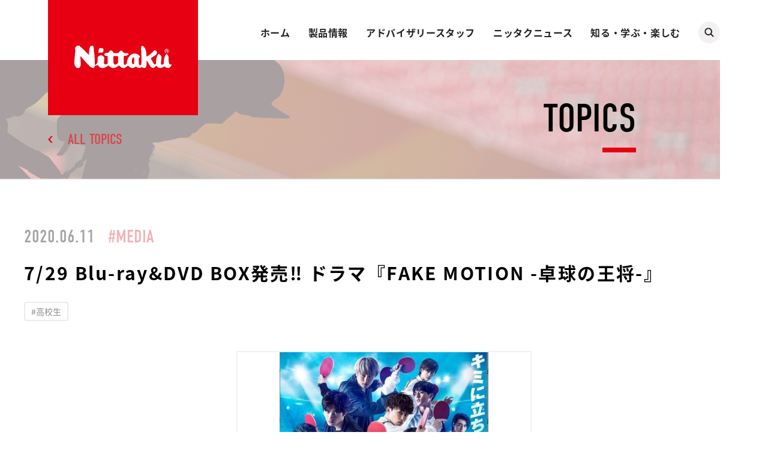

--- FILE ---
content_type: text/html; charset=UTF-8
request_url: https://www.nittaku.com/nittaku-news/topics/post-647
body_size: 34779
content:

<!DOCTYPE html>
<html lang="ja">
<head>
  <!-- Google tag (gtag.js) -->
  <script async src="https://www.googletagmanager.com/gtag/js?id=G-46983E4DBM"></script>
  <script>
  window.dataLayer = window.dataLayer || [];
  function gtag(){dataLayer.push(arguments);}
  gtag('js', new Date());
   
  gtag('config', 'G-46983E4DBM');
  </script>
  <meta charset="utf-8"/>
  <meta name="viewport" content="width=device-width,initial-scale=1.0,maximum-scale=1.0,user-scalable=0"/>
  <meta http-equiv="X-UA-Compatible" content="IE=edge"/><title>7/29 Blu-ray&amp;DVD BOX発売‼️ ドラマ『FAKE MOTION -卓球の王将-』 | Nittaku(ニッタク) 日本卓球 | 卓球用品の総合メーカーNittaku(ニッタク) 日本卓球株式会社の公式ホームページ</title>
<meta name="description" content="日本卓球(ニッタク=Nittaku) は卓球用品の総合メーカーです。公式ホームページでは卓球のラバーやラケットなどの卓球用品/卓球製品の紹介や、卓球の動画や全国の卓球場検索などのコンテンツなど盛り沢山です。">
<meta name="robots" content="index, follow, max-snippet:-1, max-image-preview:large, max-video-preview:-1">
<link rel="canonical" href="https://www.nittaku.com/nittaku-news/topics/post-647" />
<meta property="og:url" content="https://www.nittaku.com/nittaku-news/topics/post-647/">
<meta property="og:site_name" content="Nittaku(ニッタク) 日本卓球 | 卓球用品の総合メーカーNittaku(ニッタク) 日本卓球株式会社の公式ホームページ">
<meta property="og:locale" content="ja">
<meta property="og:type" content="article">
<meta property="og:title" content="7/29 Blu-ray&amp;DVD BOX発売‼️ ドラマ『FAKE MOTION -卓球の王将-』 | Nittaku(ニッタク) 日本卓球 | 卓球用品の総合メーカーNittaku(ニッタク) 日本卓球株式会社の公式ホームページ">
<meta property="og:description" content="日本卓球(ニッタク=Nittaku) は卓球用品の総合メーカーです。公式ホームページでは卓球のラバーやラケットなどの卓球用品/卓球製品の紹介や、卓球の動画や全国の卓球場検索などのコンテンツなど盛り沢山です。">
<meta property="og:image" content="https://www.nittaku.com/wp-content/uploads/2020/02/322285ef626f478038525b7ecac67eaf.jpg">
<meta property="og:image:secure_url" content="https://www.nittaku.com/wp-content/uploads/2020/02/322285ef626f478038525b7ecac67eaf.jpg">
<meta property="og:image:width" content="437">
<meta property="og:image:height" content="613">
<meta name="twitter:card" content="summary_large_image">
<meta name="twitter:title" content="7/29 Blu-ray&amp;DVD BOX発売‼️ ドラマ『FAKE MOTION -卓球の王将-』 | Nittaku(ニッタク) 日本卓球 | 卓球用品の総合メーカーNittaku(ニッタク) 日本卓球株式会社の公式ホームページ">
<meta name="twitter:description" content="日本卓球(ニッタク=Nittaku) は卓球用品の総合メーカーです。公式ホームページでは卓球のラバーやラケットなどの卓球用品/卓球製品の紹介や、卓球の動画や全国の卓球場検索などのコンテンツなど盛り沢山です。">
<meta name="twitter:image" content="https://www.nittaku.com/wp-content/uploads/2020/02/322285ef626f478038525b7ecac67eaf.jpg">
<style id='wp-img-auto-sizes-contain-inline-css' type='text/css'>
img:is([sizes=auto i],[sizes^="auto," i]){contain-intrinsic-size:3000px 1500px}
/*# sourceURL=wp-img-auto-sizes-contain-inline-css */
</style>
<style id='classic-theme-styles-inline-css' type='text/css'>
/*! This file is auto-generated */
.wp-block-button__link{color:#fff;background-color:#32373c;border-radius:9999px;box-shadow:none;text-decoration:none;padding:calc(.667em + 2px) calc(1.333em + 2px);font-size:1.125em}.wp-block-file__button{background:#32373c;color:#fff;text-decoration:none}
/*# sourceURL=/wp-includes/css/classic-themes.min.css */
</style>
<link rel='stylesheet' id='contact-form-7-css' href='https://www.nittaku.com/wp-content/plugins/contact-form-7/includes/css/styles.css?ver=6.1.4' type='text/css' media='all' />
<link rel='stylesheet' id='wp-pagenavi-css' href='https://www.nittaku.com/wp-content/plugins/wp-pagenavi/pagenavi-css.css?ver=2.70' type='text/css' media='all' />
<link rel="icon" href="https://www.nittaku.com/wp-content/uploads/2021/04/cropped-favicon-32x32.png" sizes="32x32" />
<link rel="icon" href="https://www.nittaku.com/wp-content/uploads/2021/04/cropped-favicon-192x192.png" sizes="192x192" />
<link rel="apple-touch-icon" href="https://www.nittaku.com/wp-content/uploads/2021/04/cropped-favicon-180x180.png" />
<meta name="msapplication-TileImage" content="https://www.nittaku.com/wp-content/uploads/2021/04/cropped-favicon-270x270.png" />
  <link rel="stylesheet" href="https://use.typekit.net/qge7ntv.css"/>
  <link rel="stylesheet" href="https://www.nittaku.com/wp-content/themes/nittaku_toprenewal/assets/css/nittaku-news/lib.css?ver=20260122210527" /><link rel="stylesheet" href="https://www.nittaku.com/wp-content/themes/nittaku_toprenewal/assets/css/nittaku-news/topics/style.css?ver=20260122210527" />   
  <script src="https://www.nittaku.com/wp-content/themes/nittaku_toprenewal/assets/js/nittaku-news/lib.js?ver=20260122210527" defer></script><script src="https://www.nittaku.com/wp-content/themes/nittaku_toprenewal/assets/js/nittaku-news/app.bundle.js?ver=20260122210527" defer></script>   
  <script>
    (function(d) {
      var config = {
        kitId: 'fxr1oyj',
        scriptTimeout: 3000,
        async: true
      },
      h=d.documentElement,t=setTimeout(function(){h.className=h.className.replace(/\bwf-loading\b/g,"")+" wf-inactive";},config.scriptTimeout),tk=d.createElement("script"),f=false,s=d.getElementsByTagName("script")[0],a;h.className+=" wf-loading";tk.src='https://use.typekit.net/'+config.kitId+'.js';tk.async=true;tk.onload=tk.onreadystatechange=function(){a=this.readyState;if(f||a&&a!="complete"&&a!="loaded")return;f=true;clearTimeout(t);try{Typekit.load(config)}catch(e){}};s.parentNode.insertBefore(tk,s)
    })(document);
    
  </script>
<style id='global-styles-inline-css' type='text/css'>
:root{--wp--preset--aspect-ratio--square: 1;--wp--preset--aspect-ratio--4-3: 4/3;--wp--preset--aspect-ratio--3-4: 3/4;--wp--preset--aspect-ratio--3-2: 3/2;--wp--preset--aspect-ratio--2-3: 2/3;--wp--preset--aspect-ratio--16-9: 16/9;--wp--preset--aspect-ratio--9-16: 9/16;--wp--preset--color--black: #000000;--wp--preset--color--cyan-bluish-gray: #abb8c3;--wp--preset--color--white: #ffffff;--wp--preset--color--pale-pink: #f78da7;--wp--preset--color--vivid-red: #cf2e2e;--wp--preset--color--luminous-vivid-orange: #ff6900;--wp--preset--color--luminous-vivid-amber: #fcb900;--wp--preset--color--light-green-cyan: #7bdcb5;--wp--preset--color--vivid-green-cyan: #00d084;--wp--preset--color--pale-cyan-blue: #8ed1fc;--wp--preset--color--vivid-cyan-blue: #0693e3;--wp--preset--color--vivid-purple: #9b51e0;--wp--preset--gradient--vivid-cyan-blue-to-vivid-purple: linear-gradient(135deg,rgb(6,147,227) 0%,rgb(155,81,224) 100%);--wp--preset--gradient--light-green-cyan-to-vivid-green-cyan: linear-gradient(135deg,rgb(122,220,180) 0%,rgb(0,208,130) 100%);--wp--preset--gradient--luminous-vivid-amber-to-luminous-vivid-orange: linear-gradient(135deg,rgb(252,185,0) 0%,rgb(255,105,0) 100%);--wp--preset--gradient--luminous-vivid-orange-to-vivid-red: linear-gradient(135deg,rgb(255,105,0) 0%,rgb(207,46,46) 100%);--wp--preset--gradient--very-light-gray-to-cyan-bluish-gray: linear-gradient(135deg,rgb(238,238,238) 0%,rgb(169,184,195) 100%);--wp--preset--gradient--cool-to-warm-spectrum: linear-gradient(135deg,rgb(74,234,220) 0%,rgb(151,120,209) 20%,rgb(207,42,186) 40%,rgb(238,44,130) 60%,rgb(251,105,98) 80%,rgb(254,248,76) 100%);--wp--preset--gradient--blush-light-purple: linear-gradient(135deg,rgb(255,206,236) 0%,rgb(152,150,240) 100%);--wp--preset--gradient--blush-bordeaux: linear-gradient(135deg,rgb(254,205,165) 0%,rgb(254,45,45) 50%,rgb(107,0,62) 100%);--wp--preset--gradient--luminous-dusk: linear-gradient(135deg,rgb(255,203,112) 0%,rgb(199,81,192) 50%,rgb(65,88,208) 100%);--wp--preset--gradient--pale-ocean: linear-gradient(135deg,rgb(255,245,203) 0%,rgb(182,227,212) 50%,rgb(51,167,181) 100%);--wp--preset--gradient--electric-grass: linear-gradient(135deg,rgb(202,248,128) 0%,rgb(113,206,126) 100%);--wp--preset--gradient--midnight: linear-gradient(135deg,rgb(2,3,129) 0%,rgb(40,116,252) 100%);--wp--preset--font-size--small: 13px;--wp--preset--font-size--medium: 20px;--wp--preset--font-size--large: 36px;--wp--preset--font-size--x-large: 42px;--wp--preset--spacing--20: 0.44rem;--wp--preset--spacing--30: 0.67rem;--wp--preset--spacing--40: 1rem;--wp--preset--spacing--50: 1.5rem;--wp--preset--spacing--60: 2.25rem;--wp--preset--spacing--70: 3.38rem;--wp--preset--spacing--80: 5.06rem;--wp--preset--shadow--natural: 6px 6px 9px rgba(0, 0, 0, 0.2);--wp--preset--shadow--deep: 12px 12px 50px rgba(0, 0, 0, 0.4);--wp--preset--shadow--sharp: 6px 6px 0px rgba(0, 0, 0, 0.2);--wp--preset--shadow--outlined: 6px 6px 0px -3px rgb(255, 255, 255), 6px 6px rgb(0, 0, 0);--wp--preset--shadow--crisp: 6px 6px 0px rgb(0, 0, 0);}:where(.is-layout-flex){gap: 0.5em;}:where(.is-layout-grid){gap: 0.5em;}body .is-layout-flex{display: flex;}.is-layout-flex{flex-wrap: wrap;align-items: center;}.is-layout-flex > :is(*, div){margin: 0;}body .is-layout-grid{display: grid;}.is-layout-grid > :is(*, div){margin: 0;}:where(.wp-block-columns.is-layout-flex){gap: 2em;}:where(.wp-block-columns.is-layout-grid){gap: 2em;}:where(.wp-block-post-template.is-layout-flex){gap: 1.25em;}:where(.wp-block-post-template.is-layout-grid){gap: 1.25em;}.has-black-color{color: var(--wp--preset--color--black) !important;}.has-cyan-bluish-gray-color{color: var(--wp--preset--color--cyan-bluish-gray) !important;}.has-white-color{color: var(--wp--preset--color--white) !important;}.has-pale-pink-color{color: var(--wp--preset--color--pale-pink) !important;}.has-vivid-red-color{color: var(--wp--preset--color--vivid-red) !important;}.has-luminous-vivid-orange-color{color: var(--wp--preset--color--luminous-vivid-orange) !important;}.has-luminous-vivid-amber-color{color: var(--wp--preset--color--luminous-vivid-amber) !important;}.has-light-green-cyan-color{color: var(--wp--preset--color--light-green-cyan) !important;}.has-vivid-green-cyan-color{color: var(--wp--preset--color--vivid-green-cyan) !important;}.has-pale-cyan-blue-color{color: var(--wp--preset--color--pale-cyan-blue) !important;}.has-vivid-cyan-blue-color{color: var(--wp--preset--color--vivid-cyan-blue) !important;}.has-vivid-purple-color{color: var(--wp--preset--color--vivid-purple) !important;}.has-black-background-color{background-color: var(--wp--preset--color--black) !important;}.has-cyan-bluish-gray-background-color{background-color: var(--wp--preset--color--cyan-bluish-gray) !important;}.has-white-background-color{background-color: var(--wp--preset--color--white) !important;}.has-pale-pink-background-color{background-color: var(--wp--preset--color--pale-pink) !important;}.has-vivid-red-background-color{background-color: var(--wp--preset--color--vivid-red) !important;}.has-luminous-vivid-orange-background-color{background-color: var(--wp--preset--color--luminous-vivid-orange) !important;}.has-luminous-vivid-amber-background-color{background-color: var(--wp--preset--color--luminous-vivid-amber) !important;}.has-light-green-cyan-background-color{background-color: var(--wp--preset--color--light-green-cyan) !important;}.has-vivid-green-cyan-background-color{background-color: var(--wp--preset--color--vivid-green-cyan) !important;}.has-pale-cyan-blue-background-color{background-color: var(--wp--preset--color--pale-cyan-blue) !important;}.has-vivid-cyan-blue-background-color{background-color: var(--wp--preset--color--vivid-cyan-blue) !important;}.has-vivid-purple-background-color{background-color: var(--wp--preset--color--vivid-purple) !important;}.has-black-border-color{border-color: var(--wp--preset--color--black) !important;}.has-cyan-bluish-gray-border-color{border-color: var(--wp--preset--color--cyan-bluish-gray) !important;}.has-white-border-color{border-color: var(--wp--preset--color--white) !important;}.has-pale-pink-border-color{border-color: var(--wp--preset--color--pale-pink) !important;}.has-vivid-red-border-color{border-color: var(--wp--preset--color--vivid-red) !important;}.has-luminous-vivid-orange-border-color{border-color: var(--wp--preset--color--luminous-vivid-orange) !important;}.has-luminous-vivid-amber-border-color{border-color: var(--wp--preset--color--luminous-vivid-amber) !important;}.has-light-green-cyan-border-color{border-color: var(--wp--preset--color--light-green-cyan) !important;}.has-vivid-green-cyan-border-color{border-color: var(--wp--preset--color--vivid-green-cyan) !important;}.has-pale-cyan-blue-border-color{border-color: var(--wp--preset--color--pale-cyan-blue) !important;}.has-vivid-cyan-blue-border-color{border-color: var(--wp--preset--color--vivid-cyan-blue) !important;}.has-vivid-purple-border-color{border-color: var(--wp--preset--color--vivid-purple) !important;}.has-vivid-cyan-blue-to-vivid-purple-gradient-background{background: var(--wp--preset--gradient--vivid-cyan-blue-to-vivid-purple) !important;}.has-light-green-cyan-to-vivid-green-cyan-gradient-background{background: var(--wp--preset--gradient--light-green-cyan-to-vivid-green-cyan) !important;}.has-luminous-vivid-amber-to-luminous-vivid-orange-gradient-background{background: var(--wp--preset--gradient--luminous-vivid-amber-to-luminous-vivid-orange) !important;}.has-luminous-vivid-orange-to-vivid-red-gradient-background{background: var(--wp--preset--gradient--luminous-vivid-orange-to-vivid-red) !important;}.has-very-light-gray-to-cyan-bluish-gray-gradient-background{background: var(--wp--preset--gradient--very-light-gray-to-cyan-bluish-gray) !important;}.has-cool-to-warm-spectrum-gradient-background{background: var(--wp--preset--gradient--cool-to-warm-spectrum) !important;}.has-blush-light-purple-gradient-background{background: var(--wp--preset--gradient--blush-light-purple) !important;}.has-blush-bordeaux-gradient-background{background: var(--wp--preset--gradient--blush-bordeaux) !important;}.has-luminous-dusk-gradient-background{background: var(--wp--preset--gradient--luminous-dusk) !important;}.has-pale-ocean-gradient-background{background: var(--wp--preset--gradient--pale-ocean) !important;}.has-electric-grass-gradient-background{background: var(--wp--preset--gradient--electric-grass) !important;}.has-midnight-gradient-background{background: var(--wp--preset--gradient--midnight) !important;}.has-small-font-size{font-size: var(--wp--preset--font-size--small) !important;}.has-medium-font-size{font-size: var(--wp--preset--font-size--medium) !important;}.has-large-font-size{font-size: var(--wp--preset--font-size--large) !important;}.has-x-large-font-size{font-size: var(--wp--preset--font-size--x-large) !important;}
/*# sourceURL=global-styles-inline-css */
</style>
</head><body class="sub preload">
<div class="st-Wrapper">

<header class="st-Header">
  <div class="st-Header_Content">
    <div class="st-Header_Logo">      <p><a href="/"><span class="svg"><img src="https://www.nittaku.com/wp-content/themes/nittaku_toprenewal/assets/images/common/logo_white.svg" alt="Nittaku"/></span></a></p>    </div>
    <div class="st-Header_Hamburger sp_f">
      <div class="hamburger"><span></span><span></span></div>
    </div>
    <div class="st-Header_Nav">
      <div class="global">
        <nav class="home">
          <div class="main">
            <p><a href="/">ホーム</a></p>
            <div class="arrow sp_b"></div>
          </div>
        </nav>
        <nav class="products">
          <div class="main">
            <p><a href="/products/">製品情報</a></p>
            <div class="arrow sp_b"></div>
          </div>
          <div class="sub">
            <ul class="two-column en">
              <li><a href="/products/new/">新製品</a></li>
              <li><a href="/products/bags-cases/">バッグ＆ケース</a></li>
              <li><a href="/products/rackets/">ラケット</a></li>
              <li><a href="/products/tables-equipments/">卓球台・備品</a></li>
              <li><a href="/products/rubbers/">ラバー</a></li>
              <li><a href="/products/maintenance/">メンテナンス</a></li>
              <li><a href="/products/balls/">ボール</a></li>
              <li><a href="/products/shoes/">シューズ</a></li>
              <li><a href="/products/large-ball/">ラージボール</a></li>
              <li><a href="/products/goods/">グッズ</a></li>
              <li><a href="/products/apparel/">アパレル</a></li>
              <li><a href="/products/catalog/">カタログ</a></li>
            </ul>
          </div>
        </nav>
        <nav class="advisory-staffs">
          <div class="main">
            <p><a href="/advisory-staffs/">アドバイザリースタッフ</a></p>
            <div class="arrow sp_b"></div>
          </div>
          <div class="sub">
            <ul class="en">
              <li><a href="/advisory-staffs/players/">契約選手</a></li>
              <li><a href="/advisory-staffs/teams/">スポンサーチーム</a></li>
              <li><a href="/advisory-staffs/advisors-coaches/">アドバイザー＆コーチ</a></li>
            </ul>
          </div>
        </nav>
        <nav class="nittaku-news">
          <div class="main">
            <p><a href="/nittaku-news/">ニッタクニュース</a></p>
            <div class="arrow sp_b"></div>
          </div>
          <div class="sub">
            <ul class="en">
              <li><a href="/nittaku-news/topics/">トピックス</a></li>
              <li><a href="/nittaku-news/magazine/">月刊ニッタクニュース</a></li>
              <li><a href="/nittaku-news/purchase-application/">写真購入のご案内</a></li>
              <li><a href="/nittaku-news/lectures-events/">講習会・イベント情報</a></li>
              <li><a href="/nittaku-news/team-introduction/">チーム紹介</a></li>
              <li><a href="/nittaku-news/local-tournament/">地域大会</a></li>
            </ul>
          </div>
        </nav>
        <nav class="enjoy-learning">
          <div class="main">
            <p><a href="/enjoy-learning/">知る・学ぶ・楽しむ</a></p>
            <div class="arrow sp_b"></div>
          </div>
          <div class="sub">
            <ul class="ja">
              <li><a href="/enjoy-learning/beginners/">ビギナーズ</a></li>
              <li><a href="/enjoy-learning/large-ball/">ラージボール</a></li>
              <li><a href="/enjoy-learning/takkyu-volley/">卓球バレー</a></li>
              <li><a href="/enjoy-learning/for-person-with-a-disability/">障がい者卓球</a></li>
              <li><a href="/enjoy-learning/location-search/">卓球場＆ショップ</a></li>
              <li><a href="/enjoy-learning/lessons/">ニッタク卓球教室</a></li>
              <li><a href="/enjoy-learning/schedule/">ニッタク杯スケジュール</a></li>
              <li><a href="/enjoy-learning/organizations/">日本と世界の卓球協会・連盟</a></li>
            </ul>
          </div>
        </nav>
      </div>
      <div class="search">
        <div class="icon pc_b"></div>
        <div class="form">
          <script async src="https://cse.google.com/cse.js?cx=009638048958663826559:kqymyisy0yr"></script>
          <div class="gcse-search"></div>
        </div>
      </div>
      <div class="official-account sp_b">
        <div class="content">
          <div class="heading">            <p class="sp_b"><span class="en">OFFICAL ACCOUNT</span><span class="ja">FOLLOW US</span></p>
          </div>
          <div class="body">
            <div class="list">
              <ul>
                <li class="youtube"><a href="https://www.youtube.com/user/NittakuPromotion/" target="_blank"><img class="sp_b" src="https://www.nittaku.com/wp-content/themes/nittaku_toprenewal/assets/images/common/icon_youtube_white.png" alt="YouTube"/></a></li>
                <li class="twitter"><a href="https://twitter.com/nittaku_news" target="_blank"><img class="sp_b" src="https://www.nittaku.com/wp-content/themes/nittaku_toprenewal/assets/images/common/icon_twitter_white.png" alt="Twitter"/></a></li>
                <li class="instagram"><a href="https://www.instagram.com/nittaku_official/" target="_blank"><img class="sp_b" src="https://www.nittaku.com/wp-content/themes/nittaku_toprenewal/assets/images/common/icon_instagram_white.png" alt="Instagram"/></a></li>
                <li class="line"><a href="https://line.me/R/ti/p/%40013dvfux" target="_blank"><img class="sp_b" src="https://www.nittaku.com/wp-content/themes/nittaku_toprenewal/assets/images/common/icon_line_white.png" alt="LINE"/></a></li>
              </ul>
            </div>
          </div>
        </div>
      </div>
      <div class="close sp_f">
        <p>CLOSE</p>
        <div class="icon"><span></span><span></span></div>
      </div>
    </div>
  </div>
</header><main class="st-Main"><div class="st-Main_Content">
  <div class="sub-Wrapper fourth-level">
    <div class="sub-Content">
      <div class="sub-Heading">
        <p class="heading">TOPICS</p>
        <p class="back en"><a href="/nittaku-news/topics/">ALL TOPICS</a></p>
      </div>
      <div class="sub-Body">
        <div class="nittakuNews-Topics_Detail">
          <div class="nittakuNews-Topics_Detail-Header">
            <div class="heading">
              <p class="date">2020.06.11</p>
              <p class="category"><a href="https://www.nittaku.com/nittaku-news/topics/media/">
                  #MEDIA</a></p>
              <h1 class="title">7/29 Blu-ray&#038;DVD BOX発売‼️ ドラマ『FAKE MOTION -卓球の王将-』</h1>
              <div class="tag">
                <ul>                  <li><a href="https://www.nittaku.com/nittaku-news/topics/tag/%e9%ab%98%e6%a0%a1%e7%94%9f/">
                      #高校生</a></li>                </ul>
              </div>
            </div>            <div class="images">
              <div class="swiper-container">
                <ul class="swiper-wrapper">                  <li class="swiper-slide magnific-popup">
                    <div><a href="https://www.nittaku.com/wp-content/uploads/2020/02/322285ef626f478038525b7ecac67eaf.jpg"><img src="https://www.nittaku.com/wp-content/uploads/2020/02/322285ef626f478038525b7ecac67eaf.jpg"/></a></div>                    <p class="caption">Blu-ray&DVD BOX 7/29発売‼️日本テレビ『FAKE MOTION -卓球の王将-』</p>                  </li>                </ul>
              </div>
              <div class="swiper-nav">
                <div>
                  <div class="swiper-button-prev"></div>
                  <div class="swiper-button-next"></div>
                  <div class="swiper-pagination"></div>
                </div>
              </div>
            </div>          </div>
          <div class="nittakuNews-Topics_Detail-Main">            <div class="content"><p style="text-align: left;">最終話をむかえたドラマ『FAKE MOTION －卓球の王将－』が、7月29日にBlu-ray&amp;DVD BOXを発売します！　お楽しみに！！</p>
<p style="text-align: left;">ニッタクはボール、ラケット、ラバー、ウェアなどドラマ撮影をサポートしております。</p>
<p>&nbsp;</p>
<p><strong><a href="https://www.fakemotion.jp/drama/news/?id=53&amp;from=abnr" target="_blank" rel="noopener">7月29日Blu-ray&amp;DVD BOX発売についてはこちら</a></strong></p>
<p>&nbsp;</p>
<p><a href="https://twitter.com/fakemotion_pj" target="_blank" rel="noopener">Twitter（FAKE MOTION -卓球の王将-🏓 プロジェクト OFFICIAL）はこちら</a></p>
<p>&nbsp;</p>
<p><a href="https://fakemotion.jp" target="_blank" rel="noopener">番組オフィシャルサイトはこちら</a></p>
<p>&nbsp;</p>
<p>写真提供：©汐留ヱビス商店街 ©FAKE MOTION製作委員会</p>
</div>          </div>
          <div class="nittakuNews-Topics_Detail-Footer">            <div class="pagenavi">
              <div class="prev"><a href="/nittaku-news/topics/post-2021" rel="prev"><span>PREV</span></a>              </div>
              <div class="next"><a href="/nittaku-news/topics/post-2021-2" rel="next"><span>NEXT</span></a>              </div>
            </div>            <div class="share">
              <p>SHARE</p>
              <ul>
                <li class="twitter"><a href="https://twitter.com/intent/tweet?url=https://www.nittaku.com/nittaku-news/topics/post-647&amp;text=7/29 Blu-ray&#038;DVD BOX発売‼️ ドラマ『FAKE MOTION -卓球の王将-』" onclick="javascript:window.open(this.href, '', 'menubar=no,toolbar=no,resizable=yes,scrollbars=yes,height=300,width=600');return false;"><img src="https://www.nittaku.com/wp-content/themes/nittaku_toprenewal/assets/images/common/icon_share_twitter.png" width="90" height="90" alt="Twitter"/></a></li>
                <li class="facebook"><a href="http://www.facebook.com/share.php?u=https://www.nittaku.com/nittaku-news/topics/post-647" onclick="window.open(encodeURI(decodeURI(this.href)), 'FBwindow', 'width=554, height=470, menubar=no, toolbar=no, scrollbars=yes'); return false;" rel="nofollow"><img src="https://www.nittaku.com/wp-content/themes/nittaku_toprenewal/assets/images/common/icon_share_facebook.png" width="90" height="90" alt="Facebook"/></a></li>
                <li class="line"><a href="http://line.me/R/msg/text/?7/29 Blu-ray&#038;DVD BOX発売‼️ ドラマ『FAKE MOTION -卓球の王将-』 https://www.nittaku.com/nittaku-news/topics/post-647" target="_blank"><img src="https://www.nittaku.com/wp-content/themes/nittaku_toprenewal/assets/images/common/icon_share_line.png" width="91" height="90" alt="LINE"/></a></li>
              </ul>
            </div>
            <div class="back">
              <div class="btn"><a href="/nittaku-news/topics/">BACK</a></div>
            </div>
            <div class="sub-Breadcrumb">
              <ul>
                <li class="home"><a href="/"></a></li>
                <li><a href="/nittaku-news/">NITTAKU NEWS</a></li>
                <li><a href="/nittaku-news/topics/">TOPICS</a></li>
                <li>7/29 Blu-ray&#038;DVD BOX発売‼️ ドラマ『FAKE MOTION -卓球の王将-』</li>
              </ul>
            </div>
            
<div class="sw-GoToTop">
  <p><a href="#">GO TO TOP</a></p>
</div>            
          </div>
        </div>
      </div>
    </div>
  </div>
</div></main>

<footer class="st-Footer">
  <div class="st-Footer_Content">
    <div class="st-Footer_Nav">
      <div class="global">
        <nav class="home">
          <div class="main">
            <p><a href="/">ホーム</a></p>
            <div class="arrow sp_b"></div>
          </div>
        </nav>
        <nav class="products">
          <div class="main">
            <p><a href="/products/">製品情報</a></p>
            <div class="arrow sp_b"></div>
          </div>
          <div class="sub">
            <ul class="two-column en">
              <li><a href="/products/new/">新製品</a></li>
              <li><a href="/products/bags-cases/">バッグ＆ケース</a></li>
              <li><a href="/products/rackets/">ラケット</a></li>
              <li><a href="/products/tables-equipments/">卓球台・備品</a></li>
              <li><a href="/products/rubbers/">ラバー</a></li>
              <li><a href="/products/maintenance/">メンテナンス</a></li>
              <li><a href="/products/balls/">ボール</a></li>
              <li><a href="/products/shoes/">シューズ</a></li>
              <li><a href="/products/large-ball/">ラージボール</a></li>
              <li><a href="/products/goods/">グッズ</a></li>
              <li><a href="/products/apparel/">アパレル</a></li>
              <li><a href="/products/catalog/">カタログ</a></li>
            </ul>
          </div>
        </nav>
        <nav class="advisory-staffs">
          <div class="main">
            <p><a href="/advisory-staffs/">アドバイザリースタッフ</a></p>
            <div class="arrow sp_b"></div>
          </div>
          <div class="sub">
            <ul class="en">
              <li><a href="/advisory-staffs/players/">契約選手</a></li>
              <li><a href="/advisory-staffs/teams/">スポンサーチーム</a></li>
              <li><a href="/advisory-staffs/advisors-coaches/">アドバイザー＆コーチ</a></li>
            </ul>
          </div>
        </nav>
        <nav class="nittaku-news">
          <div class="main">
            <p><a href="/nittaku-news/">ニッタクニュース</a></p>
            <div class="arrow sp_b"></div>
          </div>
          <div class="sub">
            <ul class="en">
              <li><a href="/nittaku-news/topics/">トピックス</a></li>
              <li><a href="/nittaku-news/magazine/">月刊ニッタクニュース</a></li>
              <li><a href="/nittaku-news/purchase-application/">写真購入のご案内</a></li>
              <li><a href="/nittaku-news/lectures-events/">講習会・イベント情報</a></li>
              <li><a href="/nittaku-news/team-introduction/">チーム紹介</a></li>
              <li><a href="/nittaku-news/local-tournament/">地域大会</a></li>
            </ul>
          </div>
        </nav>
        <nav class="enjoy-learning">
          <div class="main">
            <p><a href="/enjoy-learning/">知る・学ぶ・楽しむ</a></p>
            <div class="arrow sp_b"></div>
          </div>
          <div class="sub">
            <ul>
              <li><a href="/enjoy-learning/beginners/">ビギナーズ</a></li>
              <li><a href="/enjoy-learning/large-ball/">ラージボール</a></li>
              <li><a href="/enjoy-learning/takkyu-volley/">卓球バレー</a></li>
              <li><a href="/enjoy-learning/for-person-with-a-disability/">障がい者卓球</a></li>
              <li><a href="/enjoy-learning/location-search/">卓球場＆ショップ</a></li>
              <li><a href="/enjoy-learning/lessons/">ニッタク卓球教室</a></li>
              <li><a href="/enjoy-learning/schedule/">ニッタク杯スケジュール</a></li>
              <li><a href="/enjoy-learning/organizations/">日本と世界の卓球協会・連盟</a></li>
            </ul>
          </div>
        </nav>
      </div>
      <div class="other">
        <nav>
          <ul>
            <li><a href="/inquiry-form/">お客様サポート</a></li>
            <li><a href="/company/">会社概要</a></li>
            <li><a href="/company/action-plan/">行動計画</a></li>
            <li><a href="/company/privacy-policy/">個人情報の取り扱いについて</a></li>
            <li><a href="/nittaku-history/">ニッタクヒストリー</a></li>
          </ul>
        </nav>
      </div>
    </div>
    <div class="st-Footer_Copyright">
      <p class="logo"><a href="/"><span class="svg"><img src="https://www.nittaku.com/wp-content/themes/nittaku_toprenewal/assets/images/common/logo_white.svg" alt="Nittaku"/></span></a></p>
      <p class="copyright">&copy; NIPPON TAKKYU Co.,Ltd.</p>
    </div>
  </div>
</footer></div>
<script type="speculationrules">
{"prefetch":[{"source":"document","where":{"and":[{"href_matches":"/*"},{"not":{"href_matches":["/wp-*.php","/wp-admin/*","/wp-content/uploads/*","/wp-content/*","/wp-content/plugins/*","/wp-content/themes/nittaku_toprenewal/*","/*\\?(.+)"]}},{"not":{"selector_matches":"a[rel~=\"nofollow\"]"}},{"not":{"selector_matches":".no-prefetch, .no-prefetch a"}}]},"eagerness":"conservative"}]}
</script>
<script type="text/javascript" src="https://www.nittaku.com/wp-includes/js/dist/hooks.min.js?ver=dd5603f07f9220ed27f1" id="wp-hooks-js"></script>
<script type="text/javascript" src="https://www.nittaku.com/wp-includes/js/dist/i18n.min.js?ver=c26c3dc7bed366793375" id="wp-i18n-js"></script>
<script type="text/javascript" id="wp-i18n-js-after">
/* <![CDATA[ */
wp.i18n.setLocaleData( { 'text direction\u0004ltr': [ 'ltr' ] } );
//# sourceURL=wp-i18n-js-after
/* ]]> */
</script>
<script type="text/javascript" src="https://www.nittaku.com/wp-content/plugins/contact-form-7/includes/swv/js/index.js?ver=6.1.4" id="swv-js"></script>
<script type="text/javascript" id="contact-form-7-js-translations">
/* <![CDATA[ */
( function( domain, translations ) {
	var localeData = translations.locale_data[ domain ] || translations.locale_data.messages;
	localeData[""].domain = domain;
	wp.i18n.setLocaleData( localeData, domain );
} )( "contact-form-7", {"translation-revision-date":"2025-11-30 08:12:23+0000","generator":"GlotPress\/4.0.3","domain":"messages","locale_data":{"messages":{"":{"domain":"messages","plural-forms":"nplurals=1; plural=0;","lang":"ja_JP"},"This contact form is placed in the wrong place.":["\u3053\u306e\u30b3\u30f3\u30bf\u30af\u30c8\u30d5\u30a9\u30fc\u30e0\u306f\u9593\u9055\u3063\u305f\u4f4d\u7f6e\u306b\u7f6e\u304b\u308c\u3066\u3044\u307e\u3059\u3002"],"Error:":["\u30a8\u30e9\u30fc:"]}},"comment":{"reference":"includes\/js\/index.js"}} );
//# sourceURL=contact-form-7-js-translations
/* ]]> */
</script>
<script type="text/javascript" id="contact-form-7-js-before">
/* <![CDATA[ */
var wpcf7 = {
    "api": {
        "root": "https:\/\/www.nittaku.com\/wp-json\/",
        "namespace": "contact-form-7\/v1"
    }
};
//# sourceURL=contact-form-7-js-before
/* ]]> */
</script>
<script type="text/javascript" src="https://www.nittaku.com/wp-content/plugins/contact-form-7/includes/js/index.js?ver=6.1.4" id="contact-form-7-js"></script>
<script type="text/javascript" src="https://www.google.com/recaptcha/api.js?render=6LfgrGwpAAAAANmdlHAmBd35sJKXTkJJD19j8FE6&amp;ver=3.0" id="google-recaptcha-js"></script>
<script type="text/javascript" src="https://www.nittaku.com/wp-includes/js/dist/vendor/wp-polyfill.min.js?ver=3.15.0" id="wp-polyfill-js"></script>
<script type="text/javascript" id="wpcf7-recaptcha-js-before">
/* <![CDATA[ */
var wpcf7_recaptcha = {
    "sitekey": "6LfgrGwpAAAAANmdlHAmBd35sJKXTkJJD19j8FE6",
    "actions": {
        "homepage": "homepage",
        "contactform": "contactform"
    }
};
//# sourceURL=wpcf7-recaptcha-js-before
/* ]]> */
</script>
<script type="text/javascript" src="https://www.nittaku.com/wp-content/plugins/contact-form-7/modules/recaptcha/index.js?ver=6.1.4" id="wpcf7-recaptcha-js"></script>
</body>
</html>

--- FILE ---
content_type: text/html; charset=utf-8
request_url: https://www.google.com/recaptcha/api2/anchor?ar=1&k=6LfgrGwpAAAAANmdlHAmBd35sJKXTkJJD19j8FE6&co=aHR0cHM6Ly93d3cubml0dGFrdS5jb206NDQz&hl=en&v=PoyoqOPhxBO7pBk68S4YbpHZ&size=invisible&anchor-ms=20000&execute-ms=30000&cb=1wprwztmlevk
body_size: 48581
content:
<!DOCTYPE HTML><html dir="ltr" lang="en"><head><meta http-equiv="Content-Type" content="text/html; charset=UTF-8">
<meta http-equiv="X-UA-Compatible" content="IE=edge">
<title>reCAPTCHA</title>
<style type="text/css">
/* cyrillic-ext */
@font-face {
  font-family: 'Roboto';
  font-style: normal;
  font-weight: 400;
  font-stretch: 100%;
  src: url(//fonts.gstatic.com/s/roboto/v48/KFO7CnqEu92Fr1ME7kSn66aGLdTylUAMa3GUBHMdazTgWw.woff2) format('woff2');
  unicode-range: U+0460-052F, U+1C80-1C8A, U+20B4, U+2DE0-2DFF, U+A640-A69F, U+FE2E-FE2F;
}
/* cyrillic */
@font-face {
  font-family: 'Roboto';
  font-style: normal;
  font-weight: 400;
  font-stretch: 100%;
  src: url(//fonts.gstatic.com/s/roboto/v48/KFO7CnqEu92Fr1ME7kSn66aGLdTylUAMa3iUBHMdazTgWw.woff2) format('woff2');
  unicode-range: U+0301, U+0400-045F, U+0490-0491, U+04B0-04B1, U+2116;
}
/* greek-ext */
@font-face {
  font-family: 'Roboto';
  font-style: normal;
  font-weight: 400;
  font-stretch: 100%;
  src: url(//fonts.gstatic.com/s/roboto/v48/KFO7CnqEu92Fr1ME7kSn66aGLdTylUAMa3CUBHMdazTgWw.woff2) format('woff2');
  unicode-range: U+1F00-1FFF;
}
/* greek */
@font-face {
  font-family: 'Roboto';
  font-style: normal;
  font-weight: 400;
  font-stretch: 100%;
  src: url(//fonts.gstatic.com/s/roboto/v48/KFO7CnqEu92Fr1ME7kSn66aGLdTylUAMa3-UBHMdazTgWw.woff2) format('woff2');
  unicode-range: U+0370-0377, U+037A-037F, U+0384-038A, U+038C, U+038E-03A1, U+03A3-03FF;
}
/* math */
@font-face {
  font-family: 'Roboto';
  font-style: normal;
  font-weight: 400;
  font-stretch: 100%;
  src: url(//fonts.gstatic.com/s/roboto/v48/KFO7CnqEu92Fr1ME7kSn66aGLdTylUAMawCUBHMdazTgWw.woff2) format('woff2');
  unicode-range: U+0302-0303, U+0305, U+0307-0308, U+0310, U+0312, U+0315, U+031A, U+0326-0327, U+032C, U+032F-0330, U+0332-0333, U+0338, U+033A, U+0346, U+034D, U+0391-03A1, U+03A3-03A9, U+03B1-03C9, U+03D1, U+03D5-03D6, U+03F0-03F1, U+03F4-03F5, U+2016-2017, U+2034-2038, U+203C, U+2040, U+2043, U+2047, U+2050, U+2057, U+205F, U+2070-2071, U+2074-208E, U+2090-209C, U+20D0-20DC, U+20E1, U+20E5-20EF, U+2100-2112, U+2114-2115, U+2117-2121, U+2123-214F, U+2190, U+2192, U+2194-21AE, U+21B0-21E5, U+21F1-21F2, U+21F4-2211, U+2213-2214, U+2216-22FF, U+2308-230B, U+2310, U+2319, U+231C-2321, U+2336-237A, U+237C, U+2395, U+239B-23B7, U+23D0, U+23DC-23E1, U+2474-2475, U+25AF, U+25B3, U+25B7, U+25BD, U+25C1, U+25CA, U+25CC, U+25FB, U+266D-266F, U+27C0-27FF, U+2900-2AFF, U+2B0E-2B11, U+2B30-2B4C, U+2BFE, U+3030, U+FF5B, U+FF5D, U+1D400-1D7FF, U+1EE00-1EEFF;
}
/* symbols */
@font-face {
  font-family: 'Roboto';
  font-style: normal;
  font-weight: 400;
  font-stretch: 100%;
  src: url(//fonts.gstatic.com/s/roboto/v48/KFO7CnqEu92Fr1ME7kSn66aGLdTylUAMaxKUBHMdazTgWw.woff2) format('woff2');
  unicode-range: U+0001-000C, U+000E-001F, U+007F-009F, U+20DD-20E0, U+20E2-20E4, U+2150-218F, U+2190, U+2192, U+2194-2199, U+21AF, U+21E6-21F0, U+21F3, U+2218-2219, U+2299, U+22C4-22C6, U+2300-243F, U+2440-244A, U+2460-24FF, U+25A0-27BF, U+2800-28FF, U+2921-2922, U+2981, U+29BF, U+29EB, U+2B00-2BFF, U+4DC0-4DFF, U+FFF9-FFFB, U+10140-1018E, U+10190-1019C, U+101A0, U+101D0-101FD, U+102E0-102FB, U+10E60-10E7E, U+1D2C0-1D2D3, U+1D2E0-1D37F, U+1F000-1F0FF, U+1F100-1F1AD, U+1F1E6-1F1FF, U+1F30D-1F30F, U+1F315, U+1F31C, U+1F31E, U+1F320-1F32C, U+1F336, U+1F378, U+1F37D, U+1F382, U+1F393-1F39F, U+1F3A7-1F3A8, U+1F3AC-1F3AF, U+1F3C2, U+1F3C4-1F3C6, U+1F3CA-1F3CE, U+1F3D4-1F3E0, U+1F3ED, U+1F3F1-1F3F3, U+1F3F5-1F3F7, U+1F408, U+1F415, U+1F41F, U+1F426, U+1F43F, U+1F441-1F442, U+1F444, U+1F446-1F449, U+1F44C-1F44E, U+1F453, U+1F46A, U+1F47D, U+1F4A3, U+1F4B0, U+1F4B3, U+1F4B9, U+1F4BB, U+1F4BF, U+1F4C8-1F4CB, U+1F4D6, U+1F4DA, U+1F4DF, U+1F4E3-1F4E6, U+1F4EA-1F4ED, U+1F4F7, U+1F4F9-1F4FB, U+1F4FD-1F4FE, U+1F503, U+1F507-1F50B, U+1F50D, U+1F512-1F513, U+1F53E-1F54A, U+1F54F-1F5FA, U+1F610, U+1F650-1F67F, U+1F687, U+1F68D, U+1F691, U+1F694, U+1F698, U+1F6AD, U+1F6B2, U+1F6B9-1F6BA, U+1F6BC, U+1F6C6-1F6CF, U+1F6D3-1F6D7, U+1F6E0-1F6EA, U+1F6F0-1F6F3, U+1F6F7-1F6FC, U+1F700-1F7FF, U+1F800-1F80B, U+1F810-1F847, U+1F850-1F859, U+1F860-1F887, U+1F890-1F8AD, U+1F8B0-1F8BB, U+1F8C0-1F8C1, U+1F900-1F90B, U+1F93B, U+1F946, U+1F984, U+1F996, U+1F9E9, U+1FA00-1FA6F, U+1FA70-1FA7C, U+1FA80-1FA89, U+1FA8F-1FAC6, U+1FACE-1FADC, U+1FADF-1FAE9, U+1FAF0-1FAF8, U+1FB00-1FBFF;
}
/* vietnamese */
@font-face {
  font-family: 'Roboto';
  font-style: normal;
  font-weight: 400;
  font-stretch: 100%;
  src: url(//fonts.gstatic.com/s/roboto/v48/KFO7CnqEu92Fr1ME7kSn66aGLdTylUAMa3OUBHMdazTgWw.woff2) format('woff2');
  unicode-range: U+0102-0103, U+0110-0111, U+0128-0129, U+0168-0169, U+01A0-01A1, U+01AF-01B0, U+0300-0301, U+0303-0304, U+0308-0309, U+0323, U+0329, U+1EA0-1EF9, U+20AB;
}
/* latin-ext */
@font-face {
  font-family: 'Roboto';
  font-style: normal;
  font-weight: 400;
  font-stretch: 100%;
  src: url(//fonts.gstatic.com/s/roboto/v48/KFO7CnqEu92Fr1ME7kSn66aGLdTylUAMa3KUBHMdazTgWw.woff2) format('woff2');
  unicode-range: U+0100-02BA, U+02BD-02C5, U+02C7-02CC, U+02CE-02D7, U+02DD-02FF, U+0304, U+0308, U+0329, U+1D00-1DBF, U+1E00-1E9F, U+1EF2-1EFF, U+2020, U+20A0-20AB, U+20AD-20C0, U+2113, U+2C60-2C7F, U+A720-A7FF;
}
/* latin */
@font-face {
  font-family: 'Roboto';
  font-style: normal;
  font-weight: 400;
  font-stretch: 100%;
  src: url(//fonts.gstatic.com/s/roboto/v48/KFO7CnqEu92Fr1ME7kSn66aGLdTylUAMa3yUBHMdazQ.woff2) format('woff2');
  unicode-range: U+0000-00FF, U+0131, U+0152-0153, U+02BB-02BC, U+02C6, U+02DA, U+02DC, U+0304, U+0308, U+0329, U+2000-206F, U+20AC, U+2122, U+2191, U+2193, U+2212, U+2215, U+FEFF, U+FFFD;
}
/* cyrillic-ext */
@font-face {
  font-family: 'Roboto';
  font-style: normal;
  font-weight: 500;
  font-stretch: 100%;
  src: url(//fonts.gstatic.com/s/roboto/v48/KFO7CnqEu92Fr1ME7kSn66aGLdTylUAMa3GUBHMdazTgWw.woff2) format('woff2');
  unicode-range: U+0460-052F, U+1C80-1C8A, U+20B4, U+2DE0-2DFF, U+A640-A69F, U+FE2E-FE2F;
}
/* cyrillic */
@font-face {
  font-family: 'Roboto';
  font-style: normal;
  font-weight: 500;
  font-stretch: 100%;
  src: url(//fonts.gstatic.com/s/roboto/v48/KFO7CnqEu92Fr1ME7kSn66aGLdTylUAMa3iUBHMdazTgWw.woff2) format('woff2');
  unicode-range: U+0301, U+0400-045F, U+0490-0491, U+04B0-04B1, U+2116;
}
/* greek-ext */
@font-face {
  font-family: 'Roboto';
  font-style: normal;
  font-weight: 500;
  font-stretch: 100%;
  src: url(//fonts.gstatic.com/s/roboto/v48/KFO7CnqEu92Fr1ME7kSn66aGLdTylUAMa3CUBHMdazTgWw.woff2) format('woff2');
  unicode-range: U+1F00-1FFF;
}
/* greek */
@font-face {
  font-family: 'Roboto';
  font-style: normal;
  font-weight: 500;
  font-stretch: 100%;
  src: url(//fonts.gstatic.com/s/roboto/v48/KFO7CnqEu92Fr1ME7kSn66aGLdTylUAMa3-UBHMdazTgWw.woff2) format('woff2');
  unicode-range: U+0370-0377, U+037A-037F, U+0384-038A, U+038C, U+038E-03A1, U+03A3-03FF;
}
/* math */
@font-face {
  font-family: 'Roboto';
  font-style: normal;
  font-weight: 500;
  font-stretch: 100%;
  src: url(//fonts.gstatic.com/s/roboto/v48/KFO7CnqEu92Fr1ME7kSn66aGLdTylUAMawCUBHMdazTgWw.woff2) format('woff2');
  unicode-range: U+0302-0303, U+0305, U+0307-0308, U+0310, U+0312, U+0315, U+031A, U+0326-0327, U+032C, U+032F-0330, U+0332-0333, U+0338, U+033A, U+0346, U+034D, U+0391-03A1, U+03A3-03A9, U+03B1-03C9, U+03D1, U+03D5-03D6, U+03F0-03F1, U+03F4-03F5, U+2016-2017, U+2034-2038, U+203C, U+2040, U+2043, U+2047, U+2050, U+2057, U+205F, U+2070-2071, U+2074-208E, U+2090-209C, U+20D0-20DC, U+20E1, U+20E5-20EF, U+2100-2112, U+2114-2115, U+2117-2121, U+2123-214F, U+2190, U+2192, U+2194-21AE, U+21B0-21E5, U+21F1-21F2, U+21F4-2211, U+2213-2214, U+2216-22FF, U+2308-230B, U+2310, U+2319, U+231C-2321, U+2336-237A, U+237C, U+2395, U+239B-23B7, U+23D0, U+23DC-23E1, U+2474-2475, U+25AF, U+25B3, U+25B7, U+25BD, U+25C1, U+25CA, U+25CC, U+25FB, U+266D-266F, U+27C0-27FF, U+2900-2AFF, U+2B0E-2B11, U+2B30-2B4C, U+2BFE, U+3030, U+FF5B, U+FF5D, U+1D400-1D7FF, U+1EE00-1EEFF;
}
/* symbols */
@font-face {
  font-family: 'Roboto';
  font-style: normal;
  font-weight: 500;
  font-stretch: 100%;
  src: url(//fonts.gstatic.com/s/roboto/v48/KFO7CnqEu92Fr1ME7kSn66aGLdTylUAMaxKUBHMdazTgWw.woff2) format('woff2');
  unicode-range: U+0001-000C, U+000E-001F, U+007F-009F, U+20DD-20E0, U+20E2-20E4, U+2150-218F, U+2190, U+2192, U+2194-2199, U+21AF, U+21E6-21F0, U+21F3, U+2218-2219, U+2299, U+22C4-22C6, U+2300-243F, U+2440-244A, U+2460-24FF, U+25A0-27BF, U+2800-28FF, U+2921-2922, U+2981, U+29BF, U+29EB, U+2B00-2BFF, U+4DC0-4DFF, U+FFF9-FFFB, U+10140-1018E, U+10190-1019C, U+101A0, U+101D0-101FD, U+102E0-102FB, U+10E60-10E7E, U+1D2C0-1D2D3, U+1D2E0-1D37F, U+1F000-1F0FF, U+1F100-1F1AD, U+1F1E6-1F1FF, U+1F30D-1F30F, U+1F315, U+1F31C, U+1F31E, U+1F320-1F32C, U+1F336, U+1F378, U+1F37D, U+1F382, U+1F393-1F39F, U+1F3A7-1F3A8, U+1F3AC-1F3AF, U+1F3C2, U+1F3C4-1F3C6, U+1F3CA-1F3CE, U+1F3D4-1F3E0, U+1F3ED, U+1F3F1-1F3F3, U+1F3F5-1F3F7, U+1F408, U+1F415, U+1F41F, U+1F426, U+1F43F, U+1F441-1F442, U+1F444, U+1F446-1F449, U+1F44C-1F44E, U+1F453, U+1F46A, U+1F47D, U+1F4A3, U+1F4B0, U+1F4B3, U+1F4B9, U+1F4BB, U+1F4BF, U+1F4C8-1F4CB, U+1F4D6, U+1F4DA, U+1F4DF, U+1F4E3-1F4E6, U+1F4EA-1F4ED, U+1F4F7, U+1F4F9-1F4FB, U+1F4FD-1F4FE, U+1F503, U+1F507-1F50B, U+1F50D, U+1F512-1F513, U+1F53E-1F54A, U+1F54F-1F5FA, U+1F610, U+1F650-1F67F, U+1F687, U+1F68D, U+1F691, U+1F694, U+1F698, U+1F6AD, U+1F6B2, U+1F6B9-1F6BA, U+1F6BC, U+1F6C6-1F6CF, U+1F6D3-1F6D7, U+1F6E0-1F6EA, U+1F6F0-1F6F3, U+1F6F7-1F6FC, U+1F700-1F7FF, U+1F800-1F80B, U+1F810-1F847, U+1F850-1F859, U+1F860-1F887, U+1F890-1F8AD, U+1F8B0-1F8BB, U+1F8C0-1F8C1, U+1F900-1F90B, U+1F93B, U+1F946, U+1F984, U+1F996, U+1F9E9, U+1FA00-1FA6F, U+1FA70-1FA7C, U+1FA80-1FA89, U+1FA8F-1FAC6, U+1FACE-1FADC, U+1FADF-1FAE9, U+1FAF0-1FAF8, U+1FB00-1FBFF;
}
/* vietnamese */
@font-face {
  font-family: 'Roboto';
  font-style: normal;
  font-weight: 500;
  font-stretch: 100%;
  src: url(//fonts.gstatic.com/s/roboto/v48/KFO7CnqEu92Fr1ME7kSn66aGLdTylUAMa3OUBHMdazTgWw.woff2) format('woff2');
  unicode-range: U+0102-0103, U+0110-0111, U+0128-0129, U+0168-0169, U+01A0-01A1, U+01AF-01B0, U+0300-0301, U+0303-0304, U+0308-0309, U+0323, U+0329, U+1EA0-1EF9, U+20AB;
}
/* latin-ext */
@font-face {
  font-family: 'Roboto';
  font-style: normal;
  font-weight: 500;
  font-stretch: 100%;
  src: url(//fonts.gstatic.com/s/roboto/v48/KFO7CnqEu92Fr1ME7kSn66aGLdTylUAMa3KUBHMdazTgWw.woff2) format('woff2');
  unicode-range: U+0100-02BA, U+02BD-02C5, U+02C7-02CC, U+02CE-02D7, U+02DD-02FF, U+0304, U+0308, U+0329, U+1D00-1DBF, U+1E00-1E9F, U+1EF2-1EFF, U+2020, U+20A0-20AB, U+20AD-20C0, U+2113, U+2C60-2C7F, U+A720-A7FF;
}
/* latin */
@font-face {
  font-family: 'Roboto';
  font-style: normal;
  font-weight: 500;
  font-stretch: 100%;
  src: url(//fonts.gstatic.com/s/roboto/v48/KFO7CnqEu92Fr1ME7kSn66aGLdTylUAMa3yUBHMdazQ.woff2) format('woff2');
  unicode-range: U+0000-00FF, U+0131, U+0152-0153, U+02BB-02BC, U+02C6, U+02DA, U+02DC, U+0304, U+0308, U+0329, U+2000-206F, U+20AC, U+2122, U+2191, U+2193, U+2212, U+2215, U+FEFF, U+FFFD;
}
/* cyrillic-ext */
@font-face {
  font-family: 'Roboto';
  font-style: normal;
  font-weight: 900;
  font-stretch: 100%;
  src: url(//fonts.gstatic.com/s/roboto/v48/KFO7CnqEu92Fr1ME7kSn66aGLdTylUAMa3GUBHMdazTgWw.woff2) format('woff2');
  unicode-range: U+0460-052F, U+1C80-1C8A, U+20B4, U+2DE0-2DFF, U+A640-A69F, U+FE2E-FE2F;
}
/* cyrillic */
@font-face {
  font-family: 'Roboto';
  font-style: normal;
  font-weight: 900;
  font-stretch: 100%;
  src: url(//fonts.gstatic.com/s/roboto/v48/KFO7CnqEu92Fr1ME7kSn66aGLdTylUAMa3iUBHMdazTgWw.woff2) format('woff2');
  unicode-range: U+0301, U+0400-045F, U+0490-0491, U+04B0-04B1, U+2116;
}
/* greek-ext */
@font-face {
  font-family: 'Roboto';
  font-style: normal;
  font-weight: 900;
  font-stretch: 100%;
  src: url(//fonts.gstatic.com/s/roboto/v48/KFO7CnqEu92Fr1ME7kSn66aGLdTylUAMa3CUBHMdazTgWw.woff2) format('woff2');
  unicode-range: U+1F00-1FFF;
}
/* greek */
@font-face {
  font-family: 'Roboto';
  font-style: normal;
  font-weight: 900;
  font-stretch: 100%;
  src: url(//fonts.gstatic.com/s/roboto/v48/KFO7CnqEu92Fr1ME7kSn66aGLdTylUAMa3-UBHMdazTgWw.woff2) format('woff2');
  unicode-range: U+0370-0377, U+037A-037F, U+0384-038A, U+038C, U+038E-03A1, U+03A3-03FF;
}
/* math */
@font-face {
  font-family: 'Roboto';
  font-style: normal;
  font-weight: 900;
  font-stretch: 100%;
  src: url(//fonts.gstatic.com/s/roboto/v48/KFO7CnqEu92Fr1ME7kSn66aGLdTylUAMawCUBHMdazTgWw.woff2) format('woff2');
  unicode-range: U+0302-0303, U+0305, U+0307-0308, U+0310, U+0312, U+0315, U+031A, U+0326-0327, U+032C, U+032F-0330, U+0332-0333, U+0338, U+033A, U+0346, U+034D, U+0391-03A1, U+03A3-03A9, U+03B1-03C9, U+03D1, U+03D5-03D6, U+03F0-03F1, U+03F4-03F5, U+2016-2017, U+2034-2038, U+203C, U+2040, U+2043, U+2047, U+2050, U+2057, U+205F, U+2070-2071, U+2074-208E, U+2090-209C, U+20D0-20DC, U+20E1, U+20E5-20EF, U+2100-2112, U+2114-2115, U+2117-2121, U+2123-214F, U+2190, U+2192, U+2194-21AE, U+21B0-21E5, U+21F1-21F2, U+21F4-2211, U+2213-2214, U+2216-22FF, U+2308-230B, U+2310, U+2319, U+231C-2321, U+2336-237A, U+237C, U+2395, U+239B-23B7, U+23D0, U+23DC-23E1, U+2474-2475, U+25AF, U+25B3, U+25B7, U+25BD, U+25C1, U+25CA, U+25CC, U+25FB, U+266D-266F, U+27C0-27FF, U+2900-2AFF, U+2B0E-2B11, U+2B30-2B4C, U+2BFE, U+3030, U+FF5B, U+FF5D, U+1D400-1D7FF, U+1EE00-1EEFF;
}
/* symbols */
@font-face {
  font-family: 'Roboto';
  font-style: normal;
  font-weight: 900;
  font-stretch: 100%;
  src: url(//fonts.gstatic.com/s/roboto/v48/KFO7CnqEu92Fr1ME7kSn66aGLdTylUAMaxKUBHMdazTgWw.woff2) format('woff2');
  unicode-range: U+0001-000C, U+000E-001F, U+007F-009F, U+20DD-20E0, U+20E2-20E4, U+2150-218F, U+2190, U+2192, U+2194-2199, U+21AF, U+21E6-21F0, U+21F3, U+2218-2219, U+2299, U+22C4-22C6, U+2300-243F, U+2440-244A, U+2460-24FF, U+25A0-27BF, U+2800-28FF, U+2921-2922, U+2981, U+29BF, U+29EB, U+2B00-2BFF, U+4DC0-4DFF, U+FFF9-FFFB, U+10140-1018E, U+10190-1019C, U+101A0, U+101D0-101FD, U+102E0-102FB, U+10E60-10E7E, U+1D2C0-1D2D3, U+1D2E0-1D37F, U+1F000-1F0FF, U+1F100-1F1AD, U+1F1E6-1F1FF, U+1F30D-1F30F, U+1F315, U+1F31C, U+1F31E, U+1F320-1F32C, U+1F336, U+1F378, U+1F37D, U+1F382, U+1F393-1F39F, U+1F3A7-1F3A8, U+1F3AC-1F3AF, U+1F3C2, U+1F3C4-1F3C6, U+1F3CA-1F3CE, U+1F3D4-1F3E0, U+1F3ED, U+1F3F1-1F3F3, U+1F3F5-1F3F7, U+1F408, U+1F415, U+1F41F, U+1F426, U+1F43F, U+1F441-1F442, U+1F444, U+1F446-1F449, U+1F44C-1F44E, U+1F453, U+1F46A, U+1F47D, U+1F4A3, U+1F4B0, U+1F4B3, U+1F4B9, U+1F4BB, U+1F4BF, U+1F4C8-1F4CB, U+1F4D6, U+1F4DA, U+1F4DF, U+1F4E3-1F4E6, U+1F4EA-1F4ED, U+1F4F7, U+1F4F9-1F4FB, U+1F4FD-1F4FE, U+1F503, U+1F507-1F50B, U+1F50D, U+1F512-1F513, U+1F53E-1F54A, U+1F54F-1F5FA, U+1F610, U+1F650-1F67F, U+1F687, U+1F68D, U+1F691, U+1F694, U+1F698, U+1F6AD, U+1F6B2, U+1F6B9-1F6BA, U+1F6BC, U+1F6C6-1F6CF, U+1F6D3-1F6D7, U+1F6E0-1F6EA, U+1F6F0-1F6F3, U+1F6F7-1F6FC, U+1F700-1F7FF, U+1F800-1F80B, U+1F810-1F847, U+1F850-1F859, U+1F860-1F887, U+1F890-1F8AD, U+1F8B0-1F8BB, U+1F8C0-1F8C1, U+1F900-1F90B, U+1F93B, U+1F946, U+1F984, U+1F996, U+1F9E9, U+1FA00-1FA6F, U+1FA70-1FA7C, U+1FA80-1FA89, U+1FA8F-1FAC6, U+1FACE-1FADC, U+1FADF-1FAE9, U+1FAF0-1FAF8, U+1FB00-1FBFF;
}
/* vietnamese */
@font-face {
  font-family: 'Roboto';
  font-style: normal;
  font-weight: 900;
  font-stretch: 100%;
  src: url(//fonts.gstatic.com/s/roboto/v48/KFO7CnqEu92Fr1ME7kSn66aGLdTylUAMa3OUBHMdazTgWw.woff2) format('woff2');
  unicode-range: U+0102-0103, U+0110-0111, U+0128-0129, U+0168-0169, U+01A0-01A1, U+01AF-01B0, U+0300-0301, U+0303-0304, U+0308-0309, U+0323, U+0329, U+1EA0-1EF9, U+20AB;
}
/* latin-ext */
@font-face {
  font-family: 'Roboto';
  font-style: normal;
  font-weight: 900;
  font-stretch: 100%;
  src: url(//fonts.gstatic.com/s/roboto/v48/KFO7CnqEu92Fr1ME7kSn66aGLdTylUAMa3KUBHMdazTgWw.woff2) format('woff2');
  unicode-range: U+0100-02BA, U+02BD-02C5, U+02C7-02CC, U+02CE-02D7, U+02DD-02FF, U+0304, U+0308, U+0329, U+1D00-1DBF, U+1E00-1E9F, U+1EF2-1EFF, U+2020, U+20A0-20AB, U+20AD-20C0, U+2113, U+2C60-2C7F, U+A720-A7FF;
}
/* latin */
@font-face {
  font-family: 'Roboto';
  font-style: normal;
  font-weight: 900;
  font-stretch: 100%;
  src: url(//fonts.gstatic.com/s/roboto/v48/KFO7CnqEu92Fr1ME7kSn66aGLdTylUAMa3yUBHMdazQ.woff2) format('woff2');
  unicode-range: U+0000-00FF, U+0131, U+0152-0153, U+02BB-02BC, U+02C6, U+02DA, U+02DC, U+0304, U+0308, U+0329, U+2000-206F, U+20AC, U+2122, U+2191, U+2193, U+2212, U+2215, U+FEFF, U+FFFD;
}

</style>
<link rel="stylesheet" type="text/css" href="https://www.gstatic.com/recaptcha/releases/PoyoqOPhxBO7pBk68S4YbpHZ/styles__ltr.css">
<script nonce="hbI2OwP_A1qAkll1tawIUw" type="text/javascript">window['__recaptcha_api'] = 'https://www.google.com/recaptcha/api2/';</script>
<script type="text/javascript" src="https://www.gstatic.com/recaptcha/releases/PoyoqOPhxBO7pBk68S4YbpHZ/recaptcha__en.js" nonce="hbI2OwP_A1qAkll1tawIUw">
      
    </script></head>
<body><div id="rc-anchor-alert" class="rc-anchor-alert"></div>
<input type="hidden" id="recaptcha-token" value="[base64]">
<script type="text/javascript" nonce="hbI2OwP_A1qAkll1tawIUw">
      recaptcha.anchor.Main.init("[\x22ainput\x22,[\x22bgdata\x22,\x22\x22,\[base64]/[base64]/[base64]/bmV3IHJbeF0oY1swXSk6RT09Mj9uZXcgclt4XShjWzBdLGNbMV0pOkU9PTM/bmV3IHJbeF0oY1swXSxjWzFdLGNbMl0pOkU9PTQ/[base64]/[base64]/[base64]/[base64]/[base64]/[base64]/[base64]/[base64]\x22,\[base64]\\u003d\x22,\x22KhAYw43Cm0/DusKzw57CncKhVhgVw65Nw51zZnIHw5fDnjjCk8KTLF7CiRnCk0vCu8KNA1kaP2gTwqnCpcOrOsKYwo/CjsKME8KBY8OKTRzCr8ODGFvCo8OAABdxw70STjA4wpVxwpAKHMOxwokew7nCrsOKwpI3EFPCpFpHCX7DnGHDusKHw7/Dt8OSIMOGwp7DtVh2w6ZTS8Klw4lud3PCgsKDVsKAwp0/wo1+YWw3CMOow5nDjsOjaMKnKsObw7jCqBQUw6zCosK0N8KDNxjDlH0SwrjDgcKDwrTDm8Kaw6F8AsOFw4IFMMKeB0ASwobDrzUgZEg+Nh3DllTDsiFAYDfCv8OQw6dmT8KPOBBsw590UsOvwpVmw5XCvgcGdcO/wplnXMKCwrQbS0RDw5gawo8gwqjDm8Kfw7XDi39Fw6Afw4TDvSkrQ8OawrhvUsKWFlbCtg3DrloYWsKRXXLCqBx0E8K9HsKdw43CkyDDuHMkwr8Uwpltw710w5HDh8OBw7/[base64]/DgVXDiMOkU8OmwrLCs8OCwoFoMAPDkcOCAMO/wqXCo8K/A8KxVSZaTFDDv8OCEcOvCl48w6xzw4zDuyo6w7rDmMKuwr0aw5QwWlgnHgx7wq5xwpnCiUErTcKCw47CvSIxGBrDjhZrEMKASsOHbzXDhMOYwoAcDMKhPiFVw4Ujw5/DuMOEFTfDjGPDncKDEVwQw7DCssK7w4vCn8OTwoHCr3EPwpvCmxXCm8OZBHZ+aTkEwr/[base64]/AsOebXXDgcOkXxPDglrDqsK9w4orAcKvw7/[base64]/CpALDhcOyFMOEw4/CuyfDnUzDhyt4RcOofiLDt8KAdcKZwodSw6rCrQHCvsKNwqZLw5dIwpvCh0dUacKsNnQ/wqcOw68owpHCgDg0QcK2w4p2wpnDgcORw6DCkQMLKVvDqsKVwqMew4PCoxdLYMKlOsKNw5N2w7EFTjzDq8OZw7HDiSBpw7TCsHsfw4XDo1YWwo3Dp1xzwrQ4BxTCrhnDtcKTwpHDn8KSwopowoTCpcKHbwHDi8KkdMKkwqd8wrE3w4XCghoPwo4HwovDt3ASw67DosO/w75GRSvDm1QTw4TCrnzDlFzCnMOSBsKDUsKqwp/Cs8KqwoXCkcOADMKHwo3DqsK1w680w6Nde189TDVse8OBWyHDo8KmfcKow5JDLAhQwqNLEMOdO8KbZsKuw7krwoRVR8OIw6xtY8KdwoAGwopnGsKLZsOhWcO3GGZvwr/CrHrDp8K7wqjDu8KFc8KNbmo0IEIwSHAVwrYDMHzDlsKywrc9IEsuw6lxAl7Ci8Kxw6fCp0nCl8OmXsORf8K5wq8BPsOTXCBIcEgnUDrDkAvDlcKoY8Kmw7TCkcKbUBbDvcO6QA7DgMKRKz1/NMK3f8KiwrzDljDDp8Kow5nCpMOowq/DqyRyOhh9wqpgI2/DoMKcw6Jow5E8w7BHwrPDscK1OScww65uwqrCrU3DrMOmHcOnJMO7wqbDqMKkY3IqwqUpaEglOsKtw5PCkRjDt8K/wokYe8KAJT8Vw7rDllDDgDHCgFnCocOUwrBUf8OlwozCtcK2YMKswqlrw7nCmlbDlMOeZMKewpsiwrNUdWw0wqTCpcOzYmx9wpRLw4XCg3pvw4kIPRcLw50kw7DDpMOaFGI9aR/Dn8O/[base64]/Cr8OhbFYJw7LCnMK5w5U4wp0sw4/Dolpnw4fDuHB9w4TCn8KRPMKTwqYPRcKywpl9w78Xw7fDscOlw65kJsK4w7zCsMKRw7RKwpDCk8Oiw7rDr3/CsRctFUfDjgJCBihEA8KYZsORw7gGwoYmw5nDjh09w6kNwovDqQnCv8KawoHDtsO0UcOiw5hVwqZMGktBMcOSw4s4w6DDosOTwq7CpF3DnMOZSRYoQsKnKDQBdCQ/[base64]/DqsOOSTQSw5N9w6ciw4fDkBLClSnCqMOBw7LDgMKWGg9EW8KiwrbDgDDDnhMcK8O8N8OswpMgAsO5woXCv8Owwr3DrMONEAt4SwXDkFXCnMOQwqfCrS05w4fDisOiOnPDkMK7RsOeA8O/wp3DuC7CsCtDa2XCqXZHw4/Coih9VcKwEMKARCLDil3Cp24PDsOfPsOnwp/CtGI1wp7Cn8Kkw757HBPCmkJQRBTDrjgCwq3DlX7CuUTCvHNVwoAIwrXCtWZdPnBXR8OoYjMlacOGwrY1wpUHw44xwqQNSD7DokYrPcOab8OSw4bCvMOuwp/Cuk1sDMO7w6UpTcOJLUY7aEU4wocVwrl+wrDCicKeNsOFwoTCg8O9QAQUJ1TDrcOywpIowqhQwrzDlAnClcKAwoVmwpnChyDChcOoCAMQBlPDnsOmWiNMw5LDrlLCtsO6w5JSEmcmwq8ZKsKURMOuwrEHwoc9EcKRw5DCpsOrKMKwwqVIFh/DsVNtPcKAPTXCvGQCw5rCmD85wr9MYsK1Xn3DugbCtcKcSk7CrGghw4laX8KDM8KQXQkDCF7DpFzDhcKtEnzCnEjCuENXKMO3w6EAw5LDjMKWEWg/GDISF8O4w4/DvMOIwrzDiG9gw5tjZS7Cp8OqDyTDt8OCwpYRasOQwqjCkxIOAMK2FHvDpyjCl8KyTixQw5V4TE3DmgoXwpnCjT7ChExxw45yw5DDjHMKFcOGbsKvwrMFwq06wq5jwrfDu8KNw7nCngfDkcOZEBDDr8OuFMKqLG/CsBMjwr8aOcOEw4rCncOwwrVPwoBXw5Q5WDPDjznCvFQUw6nDucKSTsOyewQDwoB/wqzCscKXwq7CgcK+w4/CncKww5xVw4s4IA4owqJzcsOIw47DlwVpNhRSdsOKwq7DmMOTKljDrULDtVJmMcKnw5bDuMKGwrrCikc8wqbCqcOZdcO/wrQ8PhTCgcO9bBtEw6zDpgvDpmZZwp1FXURbFHjDm23CncK9OxfClMK5wpQOf8OqwovDt8Ocw6TCrMKRwrXCo2zCuEPDl8O5axvCjcOpUzrDhsKNw73CrE3DqMOSLi/CtsONZ8KFwoTClBPClgdBw74yLGbDgMO4EsKmVcOHUMO9eMKJwqoCc2TCoSHDk8KnBsONwqvDtA/CnHM/w6/CisOZwqXCqsKvYRzChcOtw4BMAQDDnMK3JlBsUXDDgsKIEhsLc8ONJ8KAXcOZw4/CscOXQ8O/e8OcwrwHTHbCmcKjwovCh8O+wo0Lw4/[base64]/CjDNTwpwWWcK/w5PDrMOyw6LCtcKIJMOFBcK5w5/CksOPw4zChCfCuEAhw5nClg/[base64]/DosKPa1vDjsKLL8Ouw7zDj8O8D8O8O8OMP1nCscO2dgZBw4wFdsKGOMOWw4DDiGYTMXbDoykJw7dvwo0/[base64]/w4TCncKlw69lWlsIP1sYeRvCocOxWUxlw6/CngfCnmYywosKw6Aew5TDtsOwwpRxwqvClsK9wqzCvDXDiCLDsTVOwq1AGGPCocKSwpHCh8K3w73CrsOdXcKiScOew6fCo2jDjMKOw5lgwoTChl99w4TDpsKaMxIYwr7CjivDtA3Ct8KnwrrCr0w+wo10w6HCpcO5K8KOacO/dlhmJy47bMKfwp44w5kEamIfYsOmcHcjMz/DhGR1W8Ksd00GOsK7NG7Cs3TCiFAGw41Zw7jCpsOPw5MawpPDgyEsAz17wr3CksKtw5/[base64]/DicOzwpFoQljDpcK1aAnCnMKFaWzDv8KBw4MkasKeZ8KKwod8Xk/[base64]/w5YHEhtZVsONw7vDm1vDnXbDrsOfLcOOfcOMwrnCvcKzwrTDkRQAw6tPw54rVHINwrbDvMK+Oksyd8OAwoRFRsOzwozCtw3Dm8KjDcKRVMKDVsKJfcOBw4ANwpJ1w40Nw4IcwrEJWSbDgy/Co3ZYw7APw7sqBRHCtMKFwpLCusO8P2bDiQTDi8KnwpzCuixtw5rDoMK/O8K/bcOywpXDoU1iwojClgnDmcOqwrTCq8KnLcOjJVoYw57ChSZlw50tw7JQcUkbeUPDlMK2wqFHbh5tw43CnjHDlSXDkT4CFVZsPywvwpdmw6PCtsOOwqXCv8OpY8KqwoY4w7oZwpk1w7DDvMOXw4vCpMKcCcKXIhY8UHR0dMObw4BHw6IswoovwpvCjDt/X1xOSsK0AMKzd1HCgsOWTmt6wpDCnMOwwq/CkmfDrWfCm8O0wrjCusKawpAywrHDkMO0wo/[base64]/CqRfDmlhsPgxZbsOZZsOrw71qH0nDugdOJ8K/[base64]/CoTPCgygeAA/[base64]/DhsKwBcK8KmM5CcKiwqLCpR4fTRMFwofCvMO3PcONMVpZMcOzwpzDmsKBw7Jaw5/CssK5dDTDsH5QRQEbJsOmw7Z7wqPDmnrDocOVVMO9XcK0Y1ohw5tMcyE1bWNKw4Ajw5LDtsO9PsOAwqnCk2TCkMKCd8OIw7cCwpIYw4IeWnpcXlnDhg9kUMKAwpF0NQLDoMOBIUkdw7VhVsOxE8OyND4kw6MPHMO3w6DCo8K3cD/Cg8O5Clogw7V7dRtyZMO8wrLCpkJRCMOyw4/Dr8K5wqXDvVbCqcOLw5TCl8OgOcOPw4bDksOhFcOdwr7Dr8Okw7Yka8OXwrosw4LCqxJIwrcMw5oawoUxWVfCrD1Tw5QKRcOpU8OsZMKgw4NiDMKiXsOxw4XCjsOeYMKCw7fDqSYZfmPCgijDgRTCoMKfwp1Ywpc2woYsNcOpw7FXw5xNTn/DlMOVw6DCvsOawrfCj8KYwo7Dh27CssOxw4tIw6puw7DDjxPCjDbCiAY4a8O8w5Njw4XDvC3DjnfCtRYtDGLDnlvDjH4Fw7leWFzCnMOxw67DlMORwrxqKsOMAMOGAMO1VcKTwpsYw61uLcO/w7QVwqTDnU8RPMOhd8OoXcKNKRvCosKYMgfCk8KLw5/CqEbChkoxe8OMwqzCnBowWS5QwpbCvcO0wroGwpFBwoDCoBtuw6HDtMOZwrcrEn/ClcKdI2EuG37DhsOCw4NJw6cqH8KoVTvCsXI7EMO4w6TDjhRgMk9Qw7DCmxN6woARwobCnzXDu1V6Z8KLVEHCssKgwoszJA/Dvj3CiR5owrvDm8K+a8OHw7hVw4/CqMKJG3wKGcOtw7bDqcKvRcO7NCPCiG5mTcKIw5rDjR4aw7xxw6QMSWXDl8OmZQPCvlV8ecOww4EmcWzCn1PDhMO9w7vCjBLClsKOw6BRwoTDqFdyIFAxP0hAw54kwrnCvj/DiA/[base64]/w7IyDF7Drx0IwrXDnG/[base64]/CnMK6wrTCiMKAfELDtMOTw4hBWVouwp4lO8OeacKLOsKlwpdewqrDucOuw4BOEcKGwoTDqy8PwqzDkMO1UsOww7cFSMOYNMKwCcOqMsOKwpvDjA3Ds8K6D8KxYTfCjADDlnojwqZ4w6DDui/CgzTDqsOLS8O8YQ7DvsOEKcKJcMOrNBrCmMKrwrjDuEJ0A8OjCcO8w4DDmw3DjsO+wozCvcKSacK8w5TClMOHw4PDkk8jMMKre8OmIwo+ZMOlXgrDrTvCj8KmV8KMYsKdwq7Cl8KtDHHCkcOvwo7CmWJ3w6/ClBMpRsKaHChrwqrCqFTDnsKiw6TDuMO7w6kjIMO8wrPCuMKzLcONwokDwq/DusK/wrvCm8KUMBoawr9xeknDoF/CuE/CjT7DkXnDmMOCZighw6DDqFDDiEMlRSbCvcOFKcOIwo/Ct8OkPsOYw5XDh8OKw5RrWE06bGgJSSUgw4HCjsORwo3DqDccRhQKwojCtSVtS8OjVl49RcO6JGAMVirCt8OYwpAKL1jDtnLDl1PCtsOTH8OPw4AWXMOnwrTDpSXCpiTCpD/Dj8OLF0kYwrdpwqbClwHDjycnw4tXDAA/[base64]/ChMKKw4HDisOWGmADwolcwp5fFsKgZxDCugjClDUaw7HCuMKgWsKofVdywoxLw6fCgBsVTjVYKSZxwpvCnMKQC8O/woLCsMObBSspIzFsCl/DtA/[base64]/S0DDhifDpnVLwpjDuQZ6IMOcw5LDs8OEwpt1w7HDnE1EDsKrDMKbw70Owq/DpcOFwpzCrsKgw53CtMKsXFrClQVhbsKZFVYkYcOKH8K7wqjDn8O2UAfCrWvDqwLCnBtawotUwo1DLcOVw6vCs2AVJnFlw552LSBcwovDmHp1w6wFw7t5wqReXsOBRlw/[base64]/DhRbDocOSw4hHJcKKwrlvw6BfInd2w4cGc8KPGxzDkcOND8ONWsKcIcOcNMOeEgzCv8OEPsOMwqgnHEwbw47CvBjCpR3DjsKTKgHDjjwKwot7a8KSw4s2wq5jJ8KibMOHBw9EPy8Sw6QSw6LDvR/Dpn8Xw7nDnMOlMBwkeMOnwqLDi3E9w5cFUMOqw47ClMK/[base64]/Cj8Kew5/[base64]/CkMOIw4zDrMOPw5jCl03Ci8KJKHDCiMOzw6PDrMKaw796Dl5Hw6FGJ8KZwr5iw68DMsKmKizDj8Klw5HDjMOnw5PDkwdSw6Y/B8OIw5jDjQ7DqcOYPcO1w7lDw689w6V2wo15a1XDl1Qrw5g1Y8O2w5N8eMKSWcOBPBsaw5jDqCDCtn/CpA/DsEzCiDHDnH8IfAzCgxHDhB9YaMOUwr0IwpRVw5c9w49swoViasOaLDvDnmRjFMK5w40DfiVXwq1aAcKYw79Dw7fCn8OWwo19C8OtwoEOBsKNwrzCs8Kdw6nCryxowp/CrWgNBcKCMsKpbMKMw7BvwpoLw7x5eXnCpMOZDnPChsKjL1F6w6PDjDw0QSvCgMOww78DwqwwJwtuRsOBwpjDjm3DrsOcccK1dMKzKcOdRlvCjMOvw5HDtwAtw4bDvsKDwr7Dt2kAwoDCm8K+w6dVw5xYwr7DpmUreGTDiMKbbsOsw4Blw4/DuCHCpHwkw5hVwp3CoHnDm3dCUMOLR2jDhMKQHDvDly0UGsKowrbDp8KBRMKJGmlRw6BKf8Kjw4DCncKLw5nCg8Ktbhk9wq7ChHN+FsOPw6PCmR4CFS/DncONwpsaw5XDtVVrAMOqwoXCgDjDpmtswpvDkcOPw7/CpsOMw61xJMOZXV4UW8OaRUp5Lxx6wpfDkiVhwp1kwoVRw4jDqAZHwpPCsz4vwqorwo9lUwPDjcKtwr1Xw7pTYTNrw4Zcw5jCpMKVAgJ2KG3DsnDCiMKTwpbDjCBIw6oAw4XDih3Cj8KMw7TCu15ow7FQw6kAVMKMwpHDszLDnFYYQixDwpHCoDDDnAjClS9vwq/CiwbCo0Qtw5UKw6fCpTTDrsK1U8Kjw4nDlcKuw45NDxtrw680FcK7wq/DvU3DpsOawrAmwrvCu8Ouw67CtCRKwr/DtSJEJMOdHC5HwpDDt8OLw5DDkwp9fsODJMOPw6BpU8ODK0lHwoU6QsOAw4UNw48nw7vCtGoxw73Dt8KKw7vCs8OLImoACcOPBTfDlk/DggAEwpTDoMK0wrTDih/DjcO/CV7DgMOHwofCmcOpKiXCu17ChAwcw7jDusK/P8OURsKvw6MCwo/DgsKzw7wQw6PCoMKpw4LCswTCpEF4RMOcwoMwAi3ChcKZw7jDmsOywqzCigrCqcOHw5PDoTnCocKnw4fCgcKRw5UqLzlBCcOVwpwEw49jdcOPWBA6f8O0DWzDmsOvHMKxw6PDgS3CqhElG0dmw7jDmwkmBnbCtsO4IwfDi8OCw5UoCn3CuzHDqsO2w4kTw5/Dq8OMZxzDi8OFwqZVWMKkwo3DhcK1HDojSlTDnmAEwpVyD8KgJcOiwo4Wwockw4jCjMKWB8Osw6UzwqjCtsOcwpkAw7jClmzDl8OcBUAuworCq1I4DcK9f8KRwonCqsOnw6LDk2fCo8KGaWEhwpjDh2jCo3/[base64]/DjMK+DQB3DsKwODpNwp/[base64]/w78gAzV8w4HDlMOow7hHLG1Iw43DniTCjsOzbsOZw73Cl3oIwoF8w79AwpXCvsK+wqZUZXbDogrDgjnDi8KQeMKUwqoqw4PDmMKIIh3CpD7CsynCggbCpcK6XMOlVMKwdUnDu8Kgw4vCm8OODsKZw6DDpcOLesK/[base64]/[base64]/CnMOyGAsRwpEyw5F3woDDqcOwYmQ5TcKtw6vCuz7CpQLDjMOUwo3CuXtYVQ4CwrF5w5nCmU3CnXDCjQQXwo7CqWXDpQvCgDnDpsKnw68Dw6QaL2rDncKBwqAyw4QYQcKGw4zDpcOEwrbCgzR4wpXCksK8CsOYwq3Dt8O4w5ZDw7bCt8Oqw7lYwoHCtsO4wqxiwp/DqncXwovDicKEw7p4woEuw7lYcMOZJEjCjUDDocKrw58qwobDqcOqZVDCusKjwoTDiEN/LcKbw6p3wqzCjsKrKsKCGQzDhnHCmArCjFEDN8OXcBbCgMOywoRqwrswVsKxwpbCpB/DtMOpB3/CkV1mE8KAc8KQI1/[base64]/DscKrwoocNUfDr8O3wrwWRcK7wrnCvcO/w7vDg8Kgw63DjT7DrsKnwqxlw4RPw5wiDcO3T8KqwrVCCcK3wpXCkMOww7kfEBspUV3DvmHCpRHDlEbCkE0BF8KKbsOgLsKfYQhGw5QWeQvCjivCvsOyMsK0w77Cnk1kwoJlBsO1GMKewpd1U8OZYcK0R2xGw5ReUidESsOnw5XDnA3CiDBVw6/Ch8KZZMKYw5XDhzPCr8KLe8O2SwBAFsKEfwdNwq0ZwpMJw6gjw4AVw5x2ZMOWw7YRw6jCgsOLwrg+w7DDiWAYLsOgfcOfe8OPw5zCrAo0V8K+b8KxBVvCumDDnWzDhF52a3jCpxE6w73Ck3/DunI7ZcKiwp/Dk8Ojw5zDvy9pLMKFCnIjwrNmw7/ChBzDqsKPw6oowpvDq8OoesOZOcK7VcO+YsKywpAuPcO1BTdke8KbwrfCgcO8wqTDvMKBw57ChMKBJEd+fH7CiMOxHG15dDoYXTBQw7TDt8KQEyTCssOGFHHCuwRow5c9wqjCm8K/w4oFH8O9wrBSb0HCuMKKw4FPKELDoV9Tw67CtcORw5HCuCnDtVzDmsK/wrUKw6sDSAE9wq7CmCvCssOzwoBvw4vCtcOccMOqwqgXwooSw6fDi0LChsKWLj7Cl8KPw5fDrsOJecKCwrp3wpIqb0gbEQ9kO03ClmthwqMWw7fDgsKIw43DtcODD8Omwr4AQMKnX8Oow47CoTcONRfDvifDuH7CjsKPw5vDm8K4w4pHw7tQXhbDulPCo2/CsAPCrMOOw5VvMMKpwox4RMKMNsOxHcKFw5/Cp8Kdw6RRwrVCw6nDhSgSw7MgwoPDlCJ/YcKwRcO9w7rDtcOqBQQ1wovCmQBAJgscYCvDisOoZcOgX3QAd8OpWMOdwq3DuMOdwozDssK1e2fCp8OpR8Krw4TDuMOkd2nDrFsgw7jDjMKUSwjCucO1wpjDuFjCl8KxesOmDsOFZ8KVwpzCisK/[base64]/[base64]/DvR8gw4nCvyXCssOmw5BAdksfOcKoK2XDksK1wpQddAvCvlBzwp/DkcOnWsKuIi7DgScqw5Ugwo8YDMOrH8OUw4bCssOawrsmHyF5VV7DkDrDnCXDssOGw6YnTcO9wr/[base64]/[base64]/DqHUMb3Qqw6wYwoI3SWg2esO7fsKAPyHDhcOPwonCs219O8KvRXQVwpHDu8KRM8KYd8KewpteworCtgIgwqVkdFHDnDxdw6cZQEHCv8OZN21YSHDDicOMdD3Cqj3Dqzh6fFENwqrDmW/Cnk5pwpbDiwQlwpMZwqUbBcOzwoJ8DVbDvsKQw6BwGSUAKcKzw4/CqGEtGGHDlwzCisOEwqVpw5zDvTXDl8OjWsOTwo3Dg8OEwqJDw4NEwqDDoMOIwq0SwplTwqnCqMKdG8OnZMK1Q1sLC8K2w7TCn8OrHsOqw73CjVrDjMK3Qh/DmsOgOh5/[base64]/P8KCZQh8PEpswqXCtcKoKXNUXTfCqcKNwqBVw4jCuMOPVMO7YsKOw6TCogBJNXrDsQA8wqItw7bDjMO3VBZMwqrCkWtsw77CicOODsOqb8KrRB1vw5LDpjrDl3/CnmQ0d8K4w7ZwVzQTwpVCeHXCuQ0IKcKWwqzCkDdRw6HCpijCrcO3wr7DqCfDncKaY8K7w73Cu3DDh8OMwonCgx/CoB9awowdwq8OGHfCjcOkw7/DlMK3UsKYPCfCiMOaRSs3w4QsaxnDtT3CuXkSMsOkRXzDinfCpsOawqnDgsKKbHM8wq3CrMO8woEXw7sOw7bDqw7CtsKJw6Jcw6ZMw4Rrwp5uHsK1SUrDoMOnwqvDucOHI8KQw7/[base64]/ClllCwpvDjcOpwovDtkLDsz1ENRdOWsKtwpYmAsOnw4JCwrpxDsKdwo3DosKqw41lw5/CmVlWTCnCuMOgw4VcU8K5w4zDm8KUw7rChxoowophaCkDYGwXw4xewpNzw7J6C8KwN8OIw5zDpAJpCcOQw5nDv8KjNlN1w5vCuUzDjnjDt1vCk8OBZi99KMKNUcKyw4BRwqDCtnfCkcK7w7/Ck8OOwowNfHZcbsOIRwbDjcOrMHo4w7UCwozDisOXw6LCoMO8wp/CtwdCw6/CvMK2wpVdwqfDsjB3wqHDrsKSw41TwrYDD8KLBsO5w6HDlR0kQjN/wrHDnMKnwpLCvVLDuVzDohDCsF3CozPDg0kqwpMhfx/CgcKow4zDl8KgwrZEMRLClMOew7PDmER3BsKEw43CsxBQwrx4K3kAwqcABEbDhFEzw5VIDg55wqXCtVcxwqpnGMK2JTDCs27Cr8KJw77DisKkfsKzwo8lw6HCvMKOwpQiK8OtwrjCo8KXG8KQJRPDicOTKSrDsXNMDcKgwpjCncO6acKBNcKcwojCoUbDoQ7DikTCph/ClcKHMTQVw7Zmw6HDrMKQDl3Dg0/CuQsuw5/[base64]/Cm8OJdsOFQEPDuVxMw6Vte8O2w6Q/w7MGNcODBAfDl8K6SsK8w5DDr8KIXFg5KMK9wpvDi3ZUwq/CpEbCmsKtO8KBSRXCnUbDowzDssK/MHjDuVMtwoYjXF9EOMKHwrhOI8O8w7nDpG7Ci2vDgsKrw6bDvhhww5vCvAlBOcODwpDDuCvCpQ1gw47CnBsVw7zCh8KgbcKRZ8O0w6/DkEZhanfDrXxXw6dxc1/Dggg+w7fDksKCX2U9wqVDwp9Qwp45w74aL8OWfcOrwqNlwp0LZ0bDqHoGDcOYwqjCrBpJwoQswo3DucOSJMO4O8OaBUgIwrU2wqzCpcOrWMK3O3IxBMKSGifDg2fDqkfDgsO/[base64]/Dq8Kmw6shw58ewoEAwokCT0nDmMOMO8KfMcKgBcKtHsKawr04w5QGVD4nQ11rw7/DgWbDpFxxwp/[base64]/E0kmBQjCm0XDiHfDnAxawrMkw4ZkTsKlDlARD8K/w6rCkMOMw5DCsVhXw7oGH8OveMOEE3fCr35kw59LBm3DsBbCvcO3w5HCh1UoETzDhWoZW8OQwpZ7FiJAfTxLDEEZMWvClS7ClMO8LgDDkArDmjzCrQzDkg7Dgn7Cgw/Dn8OJFsK7RFPDvMOZUhYSHwFEWz3CmVA2SBVlVcKpw7/DmsOifMOmY8OIFsKpdyUIe1J8w4TChsKyH0Fkwo3DnFvCvMO5w7HDnWjChW8Bw7lGwrInCcKvwr3DmW0iwpnDn2TCh8KTKMOvw5QXF8K3TzNjF8KTw6NswqzDgR7Dp8OMwpnDrcKhwqgAwpjCswvDlcOlbcO2w6jCo8OPw4fCqkfCnHVfX3fDpiV1w6Ayw5XChS/CjcK0w5DDvWYaPcK/wonDksKECMKkwrw/w4jCqMOVw4rDtMKHwprDuMOPaQIpQ2Ejw7lxdcOBBMKcBi9EbWIPw6bDt8KNwrF9woDCqzcvwr1AwrrCpSfCiSlAwrTDhSbCrMKJdhVnVzTCu8KtcsOxwrYZdsK8wrTCoxPDisKMDcOGQw/Ck1FZwo7CkD3Di2Yhb8KVwqfDkifCp8O0CsKFciwbUcOzwroqCjPCnhLCrncxJ8OKAsOiwq7DoCzDh8O4Qz/CtS/CglsjdsKKwpzCgiDCqhfCl1zDthLDi3zChQtqCjvCgMKFEMO3wprCvcOzRz1Aw7bDl8OEwrEIVxYYOcKJwps6KsOww7tww5LCosK7W1Y8wrXCsng9wr/[base64]/wpsJwrI2wpkaw4tuw6Qyw5bDksKXw4VSwpwlQzHCicKmwpMzwoF+w7loEcOvTMK/w4jDkMOhw7IhaHXDgMOrw7nChSjDl8ODw4LCrsOHwr8AQ8OPbcKIbMOkGMKHw7YvKsO8JQBCw7DCgBILw6tvw5HDrAbDosOlXMO0GBXDjcKJw7/ClhBcwq5kPDwNwpEeA8KSYcOzwpg5eQYnwqhuAirCi2ZzacOhcR5uccK4w7zCnQpWP8O9VMKAE8O3KSPDi2TDoMOCwozCq8KfwoPDncOTbMKvwqEnTsKLw7wNwqDCjAMzwqpyw5TDpRTDrmEBOMOTLMOkTzw9wrMITsK+PsOfeTwkAF/DsyPDtxfChD/DvsK/NsO0wqPCuRVkwqV+csOMUVTCuMOsw7kDVlVFwqE7w4IeRsOMwqcuInHDszIVwrhPwo9gTGY2w6bDqcOTWGjDqAbCpMKXWsK1PsKjBSJEWMK0w4rCgcKJwpRVS8KFw7FuDDQEbx3DlsKHwoo8wq4pHMK7w6QXKxhdOCXDjBZ/wqLCtcKzw73DmEpxw78SbjvDk8KjPlowwpvCr8KccQhrMUTDn8Kcw4ckw4HDsMKjIlcwwrRkA8OAeMK5bATDjG4/wq1Dw7rDgcKUIcKEfQUcw7vCgGt1wrvDjMOiwpXCrEEPbV3CsMKSwpU9AlMVHcOQP1xdwoJgw58+WUrCucOfJcOiw7tRwrRxw6Qiw61aw48ww6HCswrCikt6NsO2KSE0T8OoI8OBHy/Cgm0JajdFIj01DcK2wrJAw44iwr3Dv8O/LcKHFsOzwpXCh8OZL1LDjsKMwrjDkioOw5pww67CtcK4KsKGJcOyCiJYwoZ/U8K8MHIkwrzDqi/DhVhnwoRzMiTDksKkO2lqJybDgcOUwr8GM8KEw7PCvMOJw57DryYBVEHCisKlw7jDuXw+wpHDhsODwoJtwofCosKmw7zCg8KCUioWw6TDhVfDkmlhwofCg8Kbw5U3BsOGwpRwZ8KwwoU6HMK9wrvCg8KmfsOQC8KOw6rDnhnDj8KCwqkMf8KPacKCdMKTw5/Cm8O/L8OoRSzDqBUyw55gwqHDlsO/CMK7BcK4AsKJCGEVBhbClT/[base64]/DhsKcG8Kpw6F3ecOHVcKQO8KdBXRuwr9dwpM/wqJewrfCg2RQwpRATm3CgH5gwojCgcObSjIlPiZSRj3Di8Obwp7DsilWw6I+EUh0HWMhwp4tSn8NP0YNM1DClRUdw7bDsw7CgsK0w5TCqntkIW43wo7DhlnClcO1w7Baw4pDw6PCjMK7wpM6dhHCmcKgwop/wpt1w7nCksKVw5vDok1ldRhSw5pfMmA5Bw/DrcO0w6hUYXgVWEU+w77CoULDoj/ChRbCiHzDtsKRfmkSw4PCv154w4XCu8KbFQ/DoMKUbsKLwq80ZsKUw7EWPTzDlC3DiifDmhlpwrsvwqQ8U8KDwroZwq5EcStEw7HDs2nDu1gwwr9GeyvDhMK8bDEewrABVMOYYsK/woTCs8K5akJow4Abw74/BcKXw5JuEMK+w4YMNMKPwpdBRsOJwowGFsKiEMKEPcKpDMOVcMOiInLDoMKyw7tDwqTDtCLCuXDClsK/[base64]/Du2HDvlVHSmFBJsK4a8O1UcODw6oYwqsnKDfDlGtyw4NZCH3DjsOlwp5gTsO0wpVJOF5ZwpdGw5k6V8O3YxTDnXQxfMORGw0USsKZwrcWw7vDp8OcSB7DugLDnSHCl8OMFT7CrsOrw47Dr2bChsONwprDuhVXwp3CgcO4Ojtpwrwyw5Y4ABHCo31UOMOCwpVDwp/DsAl4w5BDX8OlFsKOwrfCg8KYwqLCmyokwop7w7zCjcOowrLDlnvDu8OEHsKlwqjCmx8RPVEFTRLCq8KMw5pYwptWwqN/EMOZOsK0wqLCuw7CmSAsw7BZO27DpcOOwolScwBVDcKIwrMwV8ODCm1rw7AQwqF5Ai/[base64]/Ckk7CkRkLwrg3NsKSw4jDusO6IMOVw5/CksKNw7hEHjTDvcKzwpXCtcOgXFvDvm50wojDug4Tw5TCkEHCjmNBcnRkX8OcEGB4Hm7Ds27CrcOewo3CicOUJX/CkUPCkA0lXQDCiMOSw7txw4xewrxVwpFyZCbCtSXDssOOBcKOBcK7NGMvwqfCryoRw5PDsynCucOtSsK7eyHCiMKFw6zDvcKCw4gsw77CjMOWwrfCrXx6woZHN3XDvcKIw4rCscK8RAkBZxgSwqp4UcKMwpJxKsO3wrXDo8Oewr/[base64]/KsOlYA7DncOAEk9zPlYEX8OXHHYJw5NcFsOWw6PCuQhPLCjCkVfCoDImf8Kpw7ZWYhcRRT7DlsKVw6Izd8KOfcOXOAJOw6QLwqvDgg/DvcK/w5HCicKIw5DDljgFw6vCmkwxwoXDtMKpQ8KCw6nCvcKAdmnDrcKBfcKaK8KHwo1JJsO2NEfDr8KFKzvDgcO9wrfDm8OZNcK+w6/[base64]/Di8KVwoDDn8K8wpXClHYHLMKuwrrCkW8wwpHDucOpC8K9w77CoMKeFXZNw6vCnjYcwqbClcOuX0cPdsOhExbDgcOywq/[base64]/DosOqI8KWZnrDv8KQGnM3fsO4aUTCgMOzN8Kfw4EbYn43wqHDs8Orwp/[base64]/Dqw3DqkfDrMK7woFjwq91EQrDtxsvwqrCncOFwr9oZsKXUh7DpyTCkMOUw6klX8Ouw4phXsOVwojCssKYw63DocKTwrJSw4kgSsOQwowtwoTCjj5OQcOWw6vCjHFTwp/CvMO2OyFVw6Y+wp7CvMK/wpUOOcKcwrUFwoHCtcOTCsKFOMOww4ozHxnCosOFw6xYOQnDr1vCtjs+w7jCqAwQwp7CmsOnbsKrUyU9wo/CvMKdG2rCvMKCC0HCkE3DgATCtSU4BsKMEMKHGMKGw49pw7pMwqfCmsKMw7fCnxnCicOywogyw5nDnHzCgHlnDjgGMSvCmcKjwqIMDMO/woB0woMJwoA2WcKSw4fCp8OEVRhkJcOywrRew7fCgyBxEcOoRT/[base64]/w55fw5LCgMKtZ3DCgB94IcKic8OnPg0dwqRyHcOSOsKWaMObwrl/woQ1RsKTw6BdJwRew5N2UsKIw51Nw6hHwrjCqgJGOsOQwo8uw50Uw73CiMO0wpTCvsOaa8KAexsFwrBlZ8OGw7/CtArCr8OywofCp8KlUxrDvDDDucKjVMOGeEwVDB8cw6rDm8KKw41cwpM5w7BOw7QxJHBFR3AdwrzDuElKd8KwwoLCpMKTUx7DhMKnfFkswpJnLcOcwpDDksKhw5NbBEU/[base64]/CiUFKw4BdDTHCgnIyJcKMwoHDnGDDnDd7LMO5UFDCnDfDhcOLasO6wojDvVMpFcOUNsK8wrkzwpjDu3DDhho/w43DsMKEVMK5KsOhw41Ew615d8OENxUkw7cTCgTDoMKaw49SE8Odwq7DhQRgCMO3wr/DkMOZw7rDmHgDUsK3K8KewqUUE2U5w7pAwpfDpMKpwpYYeS/CrTvDi8Kaw69Wwrd6woXCiiUSK8OKeBlPw7bDiFnDq8O5w4V0wpTCnsK2LFtXScOCwqPDnMOqJsOlw5Q4wpshw6UeFcO4w6/DncOZw4rCrMOGwp8CNMK1LzfCkAV6wp8HwrlSJ8KOdy57LFfDr8KxZxBdGWBww7AcwrPCp33CslV8w7w2O8O5fMOGwqUSZcO4GEcJwqXCmcOwK8O3wqLCuWtwJMOVw5zCjMO2AxvCo8OaA8OFw77DnsOrIMOwC8KBwrfClU5cw7wwwpPCvXocasOCQXd0wq/Crw/CocOhQ8O5e8K8w6nDjMOdZsKDwoXDpMK0wolvUhADwpvCs8Oow6JsXMOJfMK2wpdYfMKrwpR8w5/[base64]/Ckl3DrMKcw7t1NBXDrnfDkMOtwosbwpzDvFDDlwQtwrHCowbCtcOCHAwuPzbDgBvDscKlwr/[base64]/[base64]/[base64]/YFUPXMKmAi0gR8OSwpvCicKHw4vCqMOCwp7CpsOlTT3Dv8KawoPCpsOpI2w8woR6HSBmFsObGsORXsKewpNTw4plGTIjw4/Dn2Fuwowyw63DrhEfwp7CscOqwqfDun5Hd3xNcyDDi8OHDRk4woF9U8KVwpxJSsKXKMKaw6rDoX/DuMOMw77CqAJvwqTDngbCksKef8Kpw57Cuktmw55oIcOlw4xWLXPColdlYMOKwrPDlMO9w5DCjix+wqYhCzPDvgLCrGjChcOKRDVuw5vDvMOfwrzDrsKhwpDDksOJES3Dv8KVw4/CpCUDw6DCrlfDqcOAQ8OHwpTChsKiXBvDkVvDusKMVcKrw7/CvmR1wqHCjsO4w48tCcKkEVjCkcKMYF9Tw67DjR1aYcOrwp8IRsOqwqVQwocowpUUwrh6KcK6w6nCj8OMwpbDusK5c2bDjHrCjlbCvTdnwpbClRF6acKQw5NFScKEFXwXXS0ROcOWwojCmcKzw4TDrcK/ZMO2FmJhLsKHeysIwpXDncOww67CkMO/w5EUw7FFCMO/[base64]/DqsODw7lzGyrCu8KmMBwCP1fDksKfwqw0wpHDtsO9wrLCqsO3wojCjBbCtlcZEH9Pw5DCpcOCCzPDssOhwophw4bDocOEwpbDkcO/w7vCpcKtwoXChMKWMMOwQMKow5bCr3Z4wqDCojBtXcOXJV4zD8Oiwppawq1Jw4jDpcO0M1tbw6AHQMOswp9Mw5fCvm/[base64]/wqprZ03Di8KIwo8ITcOQZ0PCr8KUwoPCo8K1aR/DpWcibsO4w6/CgXvDvGvChDnDscKFOcO5wohhCMKHKysWNcKUwqjDkcKewohgUnHDgcKzwq7DoD3DlBHDrwMaBMO/SMKGwq/CtsOUwr7DsSzDrMKEWsKkDGXDsMKbwoxPQlzDhBLDhsKCbi1Yw6BKwqN1w4hIw4jClcO6YsOPw4/DgMOqTzAmw7w8wqQGMMOnHyo4wol4wo7DoMOufQdbNMO8wrLCs8Oew7DCgAx4N8OEE8KHcgI+dWLCiEtEw5jDocKswr/CuMK8wpHDkMK0w6Bow43DqEhxwrguIQtrXMKiw4jDuhvChxzCjR5hw7LClMOsDkXDvydDdVvClFDCuQoiwph2w43Ch8KDwp7DtUPChsOdw6rCrMO/w4pKGsOyHsOwDzN2FlEKXcKew7J/wppcwrkMw6EUw6hnw60jw7zDkMOAGHFJwph3WgfDv8KBGsKvw7bCvcKWYMOgRWPDumLCl8KYYFnCu8K2wrzDqsOIbcOaKcOHEsK7EgPDrcK9FwotwqEDEMOZw6Ybw5XDrcKqaQ0AwqxlcMK5WcKsMj/DjnTDgMKsJcOFY8OqW8KCalUWw6kywo0qwr9CZMOkwqrCr1/[base64]/DhjrCvlR9HA/Dg2TChi/Dv8OwN8KsIH8fKCzCg8OWEi7DsMOGw5XCj8OLRy1owrHClF7CsMKpw7RAwoc8BMKbZ8KxasK3Yi/[base64]/[base64]/DucKcDsOcwql8TSpjw6vDrHrCp8KtYGRFw4/ClBI9O8KvBj96NDRDdMO5wpfDosKEU8KuwoLDnzXDnQXCrAYCw5DCvQTDqR/[base64]\\u003d\x22],null,[\x22conf\x22,null,\x226LfgrGwpAAAAANmdlHAmBd35sJKXTkJJD19j8FE6\x22,0,null,null,null,1,[21,125,63,73,95,87,41,43,42,83,102,105,109,121],[1017145,536],0,null,null,null,null,0,null,0,null,700,1,null,0,\[base64]/76lBhnEnQkZnOKMAhmv8xEZ\x22,0,1,null,null,1,null,0,0,null,null,null,0],\x22https://www.nittaku.com:443\x22,null,[3,1,1],null,null,null,1,3600,[\x22https://www.google.com/intl/en/policies/privacy/\x22,\x22https://www.google.com/intl/en/policies/terms/\x22],\x225+BcoTqJWhLkVYJxoOCZ0EC31QMEkdySTQZVBLog2Qg\\u003d\x22,1,0,null,1,1769119530090,0,0,[61,102,48,188],null,[163,99,166],\x22RC-zB9RawdK0aT62g\x22,null,null,null,null,null,\x220dAFcWeA4Ef189-JEQmvkWiVek6qloM6omSjDNLlIKOubHzqVDXuSk6eWO2dn_JiqFjyujP_KGamqYFA-raSNTJprnxVCAfyawxg\x22,1769202330242]");
    </script></body></html>

--- FILE ---
content_type: text/css
request_url: https://www.nittaku.com/wp-content/themes/nittaku_toprenewal/assets/css/nittaku-news/topics/style.css?ver=20260122210527
body_size: 95263
content:
@charset "UTF-8";a,abbr,acronym,address,applet,article,aside,audio,b,big,blockquote,body,canvas,caption,center,cite,code,dd,del,details,dfn,div,dl,dt,em,embed,fieldset,figcaption,figure,footer,form,h1,h2,h3,h4,h5,h6,header,hgroup,html,i,iframe,img,ins,kbd,label,legend,li,mark,menu,nav,object,ol,output,p,pre,q,ruby,s,samp,section,small,span,strike,strong,sub,summary,sup,table,tbody,td,tfoot,th,thead,time,tr,tt,u,ul,var,video{margin:0;padding:0;border:0;font-size:100%;font:inherit;vertical-align:baseline}article,aside,details,figcaption,figure,footer,header,hgroup,menu,nav,section{display:block}body{line-height:1}ol,ul{list-style:none}blockquote,q{quotes:none}blockquote:after,blockquote:before,q:after,q:before{content:"";content:none}table{border-collapse:collapse;border-spacing:0}@-webkit-keyframes fade-in{0%{opacity:0;visibility:hidden}100%{opacity:1;visibility:visible}}@keyframes fade-in{0%{opacity:0;visibility:hidden}100%{opacity:1;visibility:visible}}@-webkit-keyframes fade-out{0%{opacity:1;visibility:visible}100%{opacity:0;visibility:hidden}}@keyframes fade-out{0%{opacity:1;visibility:visible}100%{opacity:0;visibility:hidden}}@-webkit-keyframes circle{0%{stroke-dasharray:0 377}99.9%,to{stroke-dasharray:377 377}}@keyframes circle{0%{stroke-dasharray:0 377}99.9%,to{stroke-dasharray:377 377}}@-webkit-keyframes ball{0%{-webkit-transform:translateY(-5em);transform:translateY(-5em)}100%{-webkit-transform:translateY(0);transform:translateY(0)}}@keyframes ball{0%{-webkit-transform:translateY(-5em);transform:translateY(-5em)}100%{-webkit-transform:translateY(0);transform:translateY(0)}}@-webkit-keyframes bg{0%{-webkit-transform:translateX(0);transform:translateX(0)}100%{-webkit-transform:translateX(100%);transform:translateX(100%)}}@keyframes bg{0%{-webkit-transform:translateX(0);transform:translateX(0)}100%{-webkit-transform:translateX(100%);transform:translateX(100%)}}@-webkit-keyframes shadow{0%{background-color:rgba(0,0,0,0);-webkit-transform:scale(0);transform:scale(0)}50%{background-color:rgba(0,0,0,0);-webkit-transform:scale(0);transform:scale(0)}95%{background-color:rgba(0,0,0,.5);-webkit-transform:scale(1);transform:scale(1)}100%{background-color:rgba(0,0,0,.5);-webkit-transform:scale(1);transform:scale(1)}}@keyframes shadow{0%{background-color:rgba(0,0,0,0);-webkit-transform:scale(0);transform:scale(0)}50%{background-color:rgba(0,0,0,0);-webkit-transform:scale(0);transform:scale(0)}95%{background-color:rgba(0,0,0,.5);-webkit-transform:scale(1);transform:scale(1)}100%{background-color:rgba(0,0,0,.5);-webkit-transform:scale(1);transform:scale(1)}}@-webkit-keyframes slider-curtain-start{0%{-webkit-transform:translateX(-100%);transform:translateX(-100%)}100%{-webkit-transform:translateX(0);transform:translateX(0)}}@keyframes slider-curtain-start{0%{-webkit-transform:translateX(-100%);transform:translateX(-100%)}100%{-webkit-transform:translateX(0);transform:translateX(0)}}@-webkit-keyframes slider-curtain-end{0%{-webkit-transform:translateX(0);transform:translateX(0)}100%{-webkit-transform:translateX(101%);transform:translateX(101%)}}@keyframes slider-curtain-end{0%{-webkit-transform:translateX(0);transform:translateX(0)}100%{-webkit-transform:translateX(101%);transform:translateX(101%)}}@-webkit-keyframes slider-text-move_pc{0%{-webkit-transform:translateX(1em);transform:translateX(1em);opacity:0}100%{-webkit-transform:translateX(0);transform:translateX(0);opacity:1}}@keyframes slider-text-move_pc{0%{-webkit-transform:translateX(1em);transform:translateX(1em);opacity:0}100%{-webkit-transform:translateX(0);transform:translateX(0);opacity:1}}@-webkit-keyframes slider-text-move_sp{0%{-webkit-transform:translateX(-2.6041666667vw);transform:translateX(-2.6041666667vw);opacity:0}100%{-webkit-transform:translateX(-7.8125vw);transform:translateX(-7.8125vw);opacity:1}}@keyframes slider-text-move_sp{0%{-webkit-transform:translateX(-2.6041666667vw);transform:translateX(-2.6041666667vw);opacity:0}100%{-webkit-transform:translateX(-7.8125vw);transform:translateX(-7.8125vw);opacity:1}}@-webkit-keyframes slider-image-move{0%{-webkit-transform:scale(1.05);transform:scale(1.05)}100%{-webkit-transform:scale(1);transform:scale(1)}}@keyframes slider-image-move{0%{-webkit-transform:scale(1.05);transform:scale(1.05)}100%{-webkit-transform:scale(1);transform:scale(1)}}@-webkit-keyframes index-fade-up{0%{-webkit-transform:translateY(5em);transform:translateY(5em);opacity:0;visibility:hidden}100%{-webkit-transform:translateY(0);transform:translateY(0);opacity:1;visibility:visible}}@keyframes index-fade-up{0%{-webkit-transform:translateY(5em);transform:translateY(5em);opacity:0;visibility:hidden}100%{-webkit-transform:translateY(0);transform:translateY(0);opacity:1;visibility:visible}}@-webkit-keyframes index-fade-down{0%{-webkit-transform:translateY(0);transform:translateY(0);opacity:1;visibility:visible}100%{-webkit-transform:translateY(1em);transform:translateY(1em);opacity:0;visibility:hidden}}@keyframes index-fade-down{0%{-webkit-transform:translateY(0);transform:translateY(0);opacity:1;visibility:visible}100%{-webkit-transform:translateY(1em);transform:translateY(1em);opacity:0;visibility:hidden}}@-webkit-keyframes index-bg{0%{-webkit-transform:translateX(100%) translateY(-32.5%) skewY(-7.75deg);transform:translateX(100%) translateY(-32.5%) skewY(-7.75deg)}100%{-webkit-transform:translateX(0) translateY(0) skewY(-7.75deg);transform:translateX(0) translateY(0) skewY(-7.75deg)}}@keyframes index-bg{0%{-webkit-transform:translateX(100%) translateY(-32.5%) skewY(-7.75deg);transform:translateX(100%) translateY(-32.5%) skewY(-7.75deg)}100%{-webkit-transform:translateX(0) translateY(0) skewY(-7.75deg);transform:translateX(0) translateY(0) skewY(-7.75deg)}}@font-face{font-family:journalregular;src:url(/wp-content/themes/nittaku_toprenewal/assets/font/journal-webfont.eot);src:url(/wp-content/themes/nittaku_toprenewal/assets/font/journal-webfont.eot?#iefix) format("embedded-opentype"),url(/wp-content/themes/nittaku_toprenewal/assets/font/journal-webfont.woff) format("woff"),url(/wp-content/themes/nittaku_toprenewal/assets/font/journal-webfont.svg#journalregular) format("svg");font-weight:400;font-style:normal}html{font-size:62.5%}@media screen and (max-width:1024px){html{font-size:1.3020833333vw}}body{min-width:1280px;margin:0 auto;font-family:source-han-sans-japanese,"Hiragino Kaku Gothic ProN","Hiragino Kaku Gothic Pro","ＭＳ ゴシック",sans-serif,"メイリオ",Meiryo,"ヒラギノ角ゴ Pro W3","Hiragino Kaku Gothic Pro",Osaka,"ＭＳ Ｐゴシック","MS PGothic",sans-serif;-webkit-font-smoothing:antialiased;word-wrap:break-word;overflow-wrap:break-word}@media screen and (max-width:1024px){body{min-width:100%;-webkit-text-size-adjust:100%;-webkit-overflow-scrolling:touch}}.preload *{-webkit-transition:none!important;transition:none!important;-webkit-transition-delay:unset!important;transition-delay:unset!important}.resizing *,.resizing *::after,.resizing *::before{-webkit-transition:none!important;transition:none!important;-webkit-transition-delay:unset!important;transition-delay:unset!important}img{pointer-events:none}@media screen and (max-width:1024px){img{width:100%;height:auto}}*{-webkit-box-sizing:border-box;box-sizing:border-box;zoom:1}a{color:#000;text-decoration:none}.pc_b{display:block!important}@media screen and (max-width:1024px){.pc_b{display:none!important}}.pc_i{display:inline!important}@media screen and (max-width:1024px){.pc_i{display:none!important}}.pc_ib{display:inline-block!important}@media screen and (max-width:1024px){.pc_ib{display:none!important}}.pc_f{display:-webkit-box!important;display:-webkit-flex!important;display:flex!important}@media screen and (max-width:1024px){.pc_f{display:none!important}}.sp_b{display:none!important}@media screen and (max-width:1024px){.sp_b{display:block!important}}.sp_i{display:none!important}@media screen and (max-width:1024px){.sp_i{display:inline!important}}.sp_ib{display:none!important}@media screen and (max-width:1024px){.sp_ib{display:inline-block!important}}.sp_f{display:none!important}@media screen and (max-width:1024px){.sp_f{display:-webkit-box!important;display:-webkit-flex!important;display:flex!important}}.st-Wrapper{padding:100px 0 0;overflow:hidden}@media screen and (max-width:1024px){.st-Wrapper{padding:13.0208333333vw 0 0}}.st-Wrapper .gsc-results-wrapper-overlay{margin:0 auto;left:0;right:0;font-size:14px;font-size:1.4rem;line-height:1.4}@media screen and (max-width:1024px){.st-Wrapper .gsc-results-wrapper-overlay{font-size:28px;font-size:2.8rem}}.sub-Heading{position:relative}.sub-Heading .back{position:absolute;top:120px;left:80px}@media screen and (max-width:1024px){.sub-Heading .back{top:10.4166666667vw;left:5.2083333333vw}}.sub-Heading .back a{position:relative;padding:0 0 0 33px;color:#db4648}@media screen and (max-width:1024px){.sub-Heading .back a{padding:0 0 0 5.46875vw}}.sub-Heading .back a::after{content:"";width:8px;height:12px;position:absolute;top:50%;-webkit-transform:translateY(-50%) rotate(180deg);transform:translateY(-50%) rotate(180deg);left:0;background:url(/wp-content/themes/nittaku_toprenewal/assets/images/common/icon_single-arrow_red.svg) 0 0 no-repeat;background-size:contain}@media screen and (max-width:1024px){.sub-Heading .back a::after{width:1.8229166667vw;height:2.6041666667vw}}@media print,screen and (min-width:1025px){.sub-Heading .back a{-webkit-transition:.3s;transition:.3s}.sub-Heading .back a::after{-webkit-transition:.3s;transition:.3s}.sub-Heading .back a:hover{color:#000}.sub-Heading .back a:hover::after{background:url(/wp-content/themes/nittaku_toprenewal/assets/images/common/icon_single-arrow_black.svg) 0 0 no-repeat;background-size:contain}}.sub-Heading .back.en a{font-family:din-condensed,sans-serif;font-size:24px;font-size:2.4rem}@media screen and (max-width:1024px){.sub-Heading .back.en a{font-size:32px;font-size:3.2rem}}.sub-Heading .back.ja a{font-family:source-han-sans-japanese,sans-serif;font-size:20px;font-size:2rem;font-weight:700}@media screen and (max-width:1024px){.sub-Heading .back.ja a{font-size:26px;font-size:2.6rem}}.second-level .sub-Heading{width:calc(100% - 80px);height:300px;margin:0 0 80px;padding:100px 140px 0 0;display:-webkit-box;display:-webkit-flex;display:flex;-webkit-box-orient:vertical;-webkit-box-direction:normal;-webkit-flex-direction:column;flex-direction:column;-webkit-box-align:end;-webkit-align-items:flex-end;align-items:flex-end;background:#eee}@media screen and (max-width:1024px){.second-level .sub-Heading{width:100%;height:52.0833333333vw;margin:0;padding:20.1822916667vw 5.2083333333vw 0}}.second-level .sub-Heading .heading{display:-webkit-box;display:-webkit-flex;display:flex;-webkit-box-orient:vertical;-webkit-box-direction:normal;-webkit-flex-direction:column;flex-direction:column;-webkit-box-align:end;-webkit-align-items:flex-end;align-items:flex-end;font-family:din-condensed,sans-serif;font-size:86px;font-size:8.6rem}@media screen and (max-width:1024px){.second-level .sub-Heading .heading{font-size:100px;font-size:10rem;letter-spacing:-.02em}}.second-level .sub-Heading .heading::after{content:"";width:76px;height:8px;margin:22px 0 0;background:#e60012}@media screen and (max-width:1024px){.second-level .sub-Heading .heading::after{width:13.0208333333vw;height:1.3020833333vw;margin:4.5572916667vw 0 0;display:block}}.third-level .sub-Heading{width:calc(100% - 80px);height:300px;margin:0 0 80px;padding:100px 140px 0 0;display:-webkit-box;display:-webkit-flex;display:flex;-webkit-box-orient:vertical;-webkit-box-direction:normal;-webkit-flex-direction:column;flex-direction:column;-webkit-box-align:end;-webkit-align-items:flex-end;align-items:flex-end;background:#eee}@media screen and (max-width:1024px){.third-level .sub-Heading{width:100%;height:52.0833333333vw;margin:0;padding:20.1822916667vw 5.2083333333vw 0}}.third-level .sub-Heading .heading{display:-webkit-box;display:-webkit-flex;display:flex;-webkit-box-orient:vertical;-webkit-box-direction:normal;-webkit-flex-direction:column;flex-direction:column;-webkit-box-align:end;-webkit-align-items:flex-end;align-items:flex-end;font-family:din-condensed,sans-serif;font-size:86px;font-size:8.6rem}@media screen and (max-width:1024px){.third-level .sub-Heading .heading{font-family:din-condensed,sans-serif;font-size:100px;font-size:10rem;letter-spacing:-.02em}}.third-level .sub-Heading .heading::after{content:"";width:76px;height:8px;margin:22px 0 0;background:#e60012}@media screen and (max-width:1024px){.third-level .sub-Heading .heading::after{width:13.0208333333vw;height:1.3020833333vw;margin:4.5572916667vw 0 0;display:block}}.fourth-level .sub-Heading{width:calc(100% - 80px);height:200px;padding:65px 140px 0 0;display:-webkit-box;display:-webkit-flex;display:flex;-webkit-box-orient:vertical;-webkit-box-direction:normal;-webkit-flex-direction:column;flex-direction:column;-webkit-box-align:end;-webkit-align-items:flex-end;align-items:flex-end;background:#eee}@media screen and (max-width:1024px){.fourth-level .sub-Heading{width:100%;height:26.0416666667vw;padding:9.1145833333vw 5.2083333333vw 0}}.fourth-level .sub-Heading .heading{display:-webkit-box;display:-webkit-flex;display:flex;-webkit-box-orient:vertical;-webkit-box-direction:normal;-webkit-flex-direction:column;flex-direction:column;-webkit-box-align:end;-webkit-align-items:flex-end;align-items:flex-end;font-family:din-condensed,sans-serif;font-size:66px;font-size:6.6rem}@media screen and (max-width:1024px){.fourth-level .sub-Heading .heading{font-size:60px;font-size:6rem;letter-spacing:-.02em}}.fourth-level .sub-Heading .heading::after{content:"";width:56px;height:8px;margin:15px 0 0;background:#e60012}@media screen and (max-width:1024px){.fourth-level .sub-Heading .heading::after{width:7.8125vw;height:.78125vw;margin:1.953125vw 0 0;display:block}}.fifth-level .sub-Heading{width:calc(100% - 80px);height:200px;padding:65px 140px 0 0;display:-webkit-box;display:-webkit-flex;display:flex;-webkit-box-orient:vertical;-webkit-box-direction:normal;-webkit-flex-direction:column;flex-direction:column;-webkit-box-align:end;-webkit-align-items:flex-end;align-items:flex-end;background:#eee}@media screen and (max-width:1024px){.fifth-level .sub-Heading{width:100%;height:26.0416666667vw;padding:9.1145833333vw 5.2083333333vw 0}}.fifth-level .sub-Heading .heading{display:-webkit-box;display:-webkit-flex;display:flex;-webkit-box-orient:vertical;-webkit-box-direction:normal;-webkit-flex-direction:column;flex-direction:column;-webkit-box-align:end;-webkit-align-items:flex-end;align-items:flex-end;font-family:din-condensed,sans-serif;font-size:66px;font-size:6.6rem}@media screen and (max-width:1024px){.fifth-level .sub-Heading .heading{font-size:60px;font-size:6rem;letter-spacing:-.02em}}.fifth-level .sub-Heading .heading::after{content:"";width:56px;height:8px;margin:15px 0 0;background:#e60012}@media screen and (max-width:1024px){.fifth-level .sub-Heading .heading::after{width:7.8125vw;height:.78125vw;margin:1.953125vw 0 0;display:block}}.sub-Breadcrumb{width:1200px;margin:100px auto 0}@media screen and (max-width:1024px){.sub-Breadcrumb{width:auto;margin:18.2291666667vw 0 0;width:94.7916666667vw;margin:18.2291666667vw 0 0 7.8125vw;padding:0 0 3.90625vw;overflow-x:scroll}}.sub-Breadcrumb ul{display:-webkit-box;display:-webkit-flex;display:flex;-webkit-box-align:center;-webkit-align-items:center;align-items:center}@media screen and (max-width:1024px){.sub-Breadcrumb ul{display:block;white-space:nowrap}}@media screen and (max-width:1024px){.sub-Breadcrumb ul li{display:inline-block}}.sub-Breadcrumb ul li.home a{width:10px;height:10px;display:block;background:url(/wp-content/themes/nittaku_toprenewal/assets/images/common/icon_home_black.svg) 0 0 no-repeat;background-size:contain;-webkit-transform:translateY(1px);transform:translateY(1px)}@media screen and (max-width:1024px){.sub-Breadcrumb ul li.home a{width:2.34375vw;height:2.6041666667vw;-webkit-transform:translateY(0);transform:translateY(0)}}@media print,screen and (min-width:1025px){.sub-Breadcrumb ul li.home a{-webkit-transition:.3s;transition:.3s}.sub-Breadcrumb ul li.home a:hover{background:url(/wp-content/themes/nittaku_toprenewal/assets/images/common/icon_home_red.svg) 0 0 no-repeat;background-size:contain}}.sub-Breadcrumb ul li:not(.home){font-size:12px;font-size:1.2rem;color:#111;letter-spacing:.05em}@media screen and (max-width:1024px){.sub-Breadcrumb ul li:not(.home){font-size:24px;font-size:2.4rem}}.sub-Breadcrumb ul li:not(.home) a{color:#111}@media print,screen and (min-width:1025px){.sub-Breadcrumb ul li:not(.home) a{-webkit-transition:.3s;transition:.3s}.sub-Breadcrumb ul li:not(.home) a:hover{color:#e60012}}.sub-Breadcrumb ul li + li{margin:0 0 0 10px;padding:0 0 0 19px;position:relative}@media screen and (max-width:1024px){.sub-Breadcrumb ul li + li{margin:0 0 0 2.6041666667vw;padding:0 0 0 4.4270833333vw}}.sub-Breadcrumb ul li + li::before{content:"";width:7px;height:10px;position:absolute;top:55%;-webkit-transform:translateY(-50%);transform:translateY(-50%);left:0;background:url(/wp-content/themes/nittaku_toprenewal/assets/images/common/icon_single-arrow_gray.svg) 0 0 no-repeat;background-size:contain}@media screen and (max-width:1024px){.sub-Breadcrumb ul li + li::before{width:1.8229166667vw;height:2.6041666667vw}}@media screen and (max-width:1024px){.sub-Breadcrumb ul li:last-child{margin:0 10.4166666667vw 0 2.6041666667vw}}.js-ViewMore_Target{position:relative;overflow:hidden}.js-ViewMore_Target.opened{height:auto!important;padding:0 0 100px}@media screen and (max-width:1024px){.js-ViewMore_Target.opened{padding:0 0 19.53125vw}}.js-ViewMore_Target.opened .js-ViewMore_Btn .btn::before{content:"CLOSE"}.js-ViewMore_Target.opened .js-ViewMore_Btn .btn::after{-webkit-transform:translateY(-50%) rotate(-90deg);transform:translateY(-50%) rotate(-90deg)}.js-ViewMore_Btn{width:100%;padding:26px 0;position:absolute;bottom:0;left:0;background:-webkit-gradient(linear,left top,left bottom,from(rgba(255,255,255,0)),to(#fff));background:-webkit-linear-gradient(top,rgba(255,255,255,0) 0,#fff 100%);background:linear-gradient(to bottom,rgba(255,255,255,0) 0,#fff 100%)}@media screen and (max-width:1024px){.js-ViewMore_Btn{padding:6.5104166667vw 0}}.js-ViewMore_Btn .btn{width:272px;height:68px;margin:0 auto;display:-webkit-box;display:-webkit-flex;display:flex;-webkit-box-align:center;-webkit-align-items:center;align-items:center;-webkit-box-pack:center;-webkit-justify-content:center;justify-content:center;border-radius:34px;background:#a3a2a2;font-size:18px;font-size:1.8rem;font-weight:700;color:#fff;letter-spacing:.14em;position:relative;cursor:pointer}@media screen and (max-width:1024px){.js-ViewMore_Btn .btn{width:52.0833333333vw;height:13.0208333333vw;border-radius:6.5104166667vw;font-size:28px;font-size:2.8rem}}.js-ViewMore_Btn .btn::before{content:"VIEW MORE"}.js-ViewMore_Btn .btn::after{content:"";width:7px;height:10px;position:absolute;top:50%;-webkit-transform:translateY(-50%) rotate(90deg);transform:translateY(-50%) rotate(90deg);right:30px;background:url(/wp-content/themes/nittaku_toprenewal/assets/images/common/icon_single-arrow_white.svg) 0 0 no-repeat;background-size:contain}@media screen and (max-width:1024px){.js-ViewMore_Btn .btn::after{width:1.3020833333vw;height:1.8229166667vw;right:5.2083333333vw}}@media print,screen and (min-width:1025px){.js-ViewMore_Btn .btn{-webkit-transition:.3s;transition:.3s}.js-ViewMore_Btn .btn:hover{background:#000}}.sw-GoToTop{margin:140px 0 0;padding:0 80px 0;text-align:right}@media screen and (max-width:1024px){.sw-GoToTop{margin:14.3229166667vw 0 0}}@media screen and (max-width:1024px){.sw-GoToTop{padding:0 5.2083333333vw}}.sw-GoToTop > p a{padding:0 26px 0 0;font-family:din-condensed,sans-serif;font-size:20px;font-size:2rem;color:#db4648;position:relative}@media screen and (max-width:1024px){.sw-GoToTop > p a{padding:0 7.8125vw 0 0;font-size:32px;font-size:3.2rem}}.sw-GoToTop > p a::after{content:"";width:8px;height:12px;position:absolute;top:50%;-webkit-transform:translateY(-50%) rotate(-90deg);transform:translateY(-50%) rotate(-90deg);right:0;background:url(/wp-content/themes/nittaku_toprenewal/assets/images/common/icon_single-arrow_red.svg) 0 0 no-repeat;background-size:contain}@media screen and (max-width:1024px){.sw-GoToTop > p a::after{width:1.8229166667vw;height:2.6041666667vw}}@media print,screen and (min-width:1025px){.sw-GoToTop > p a{-webkit-transition:.3s;transition:.3s}.sw-GoToTop > p a::after{-webkit-transition:.3s;transition:.3s}.sw-GoToTop > p a:hover{color:#000}.sw-GoToTop > p a:hover::after{background:url(/wp-content/themes/nittaku_toprenewal/assets/images/common/icon_single-arrow_black.svg) 0 0 no-repeat;background-size:contain}}.mfp-bg{opacity:0;-webkit-transition:all .2s ease-out;transition:all .2s ease-out}.mfp-bg.mfp-ready{opacity:.8}.mfp-bg.mfp-removing{opacity:0}.mfp-wrap.mfp-content{opacity:0;-webkit-transition:all .2s ease-out;transition:all .2s ease-out}.mfp-wrap.mfp-ready .mfp-content{opacity:1}.mfp-wrap.mfp-removing .mfp-content{opacity:0}.sw-BnrModal{display:none}.sw-BnrModal.is-Visible{display:block}.sw-BnrModal .bnrModal-Wrapper{width:100%;height:100%;position:fixed;top:0;left:0;z-index:99;display:grid;place-items:center;overflow-y:scroll;overflow-x:hidden;overscroll-behavior-y:contain}.sw-BnrModal .bnrModal-Wrapper .bnrModal-Overlay{width:100%;height:100%;position:fixed;top:0;left:0;background:rgba(0,0,0,.5);cursor:pointer}.sw-BnrModal .bnrModal-Wrapper .bnrModal-Layout{width:688px;margin:0 auto;position:relative;z-index:1}@media screen and (max-width:1024px){.sw-BnrModal .bnrModal-Wrapper .bnrModal-Layout{width:89.5833333333vw}}.sw-BnrModal .bnrModal-Wrapper .bnrModal-Layout .close{width:40px;height:40px;margin:0 0 10px auto;background:url("data:image/svg+xml;charset=utf8,%3Csvg%20xmlns%3D%22http%3A%2F%2Fwww.w3.org%2F2000%2Fsvg%22%20width%3D%2240%22%20height%3D%2240%22%20fill%3D%22none%22%20viewBox%3D%220%200%2040%2040%22%3E%20%3Crect%20width%3D%2252.054%22%20height%3D%224.425%22%20fill%3D%22%23fff%22%20rx%3D%22.1%22%20transform%3D%22rotate(-45.091%2044.401%2018.433)%22%2F%3E%20%3Crect%20width%3D%2252.054%22%20height%3D%224.425%22%20fill%3D%22%23fff%22%20rx%3D%22.1%22%20transform%3D%22scale(-.99841%201.00158)%20rotate(-45%2024.399%2066.765)%22%2F%3E%3C%2Fsvg%3E") 0 0/contain no-repeat;pointer-events:all;cursor:pointer}@media screen and (max-width:1024px){.sw-BnrModal .bnrModal-Wrapper .bnrModal-Layout .close{width:5.2083333333vw;height:5.2083333333vw;margin-bottom:2.6041666667vw}}@media print and (any-hover:hover),screen and (min-width:1025px) and (any-hover:hover){.sw-BnrModal .bnrModal-Wrapper .bnrModal-Layout .close{-webkit-transition:-webkit-transform .3s;transition:-webkit-transform .3s;transition:transform .3s;transition:transform .3s,-webkit-transform .3s}.sw-BnrModal .bnrModal-Wrapper .bnrModal-Layout .close:hover{-webkit-transform:rotate(90deg);transform:rotate(90deg)}}.sw-BnrModal .bnrModal-Wrapper .bnrModal-Layout .content iframe{width:100%;height:100%;aspect-ratio:1920/1080}.sw-BnrModal .bnrModal-Wrapper .bnrModal-Layout .content a{display:block}@media print and (any-hover:hover),screen and (min-width:1025px) and (any-hover:hover){.sw-BnrModal .bnrModal-Wrapper .bnrModal-Layout .content a{-webkit-transition:opacity .3s;transition:opacity .3s}.sw-BnrModal .bnrModal-Wrapper .bnrModal-Layout .content a:hover{opacity:.8}}.sw-SnsModal{display:none}.sw-SnsModal.is-Visible{display:block}.sw-SnsModal .snsModal-Wrapper{width:100%;height:100%;padding:100px 0;position:fixed;top:0;left:0;z-index:99;display:grid;place-items:center;overflow-y:scroll;overflow-x:hidden;overscroll-behavior-y:contain}@media screen and (max-width:1024px){.sw-SnsModal .snsModal-Wrapper{padding:13.0208333333vw}}.sw-SnsModal .snsModal-Wrapper .snsModal-Overlay{width:100%;height:100%;position:fixed;top:0;left:0;background:rgba(0,0,0,.5);cursor:pointer}.sw-SnsModal .snsModal-Wrapper .snsModal-Layout{width:420px;margin:0 auto;pointer-events:none;position:relative;z-index:1}@media screen and (max-width:1024px){.sw-SnsModal .snsModal-Wrapper .snsModal-Layout{width:73.9583333333vw}}.sw-SnsModal .snsModal-Wrapper .snsModal-Layout .close{width:40px;height:40px;margin:0 0 10px auto;background:url("data:image/svg+xml;charset=utf8,%3Csvg%20xmlns%3D%22http%3A%2F%2Fwww.w3.org%2F2000%2Fsvg%22%20width%3D%2240%22%20height%3D%2240%22%20fill%3D%22none%22%20viewBox%3D%220%200%2040%2040%22%3E%20%3Crect%20width%3D%2252.054%22%20height%3D%224.425%22%20fill%3D%22%23fff%22%20rx%3D%22.1%22%20transform%3D%22rotate(-45.091%2044.401%2018.433)%22%2F%3E%20%3Crect%20width%3D%2252.054%22%20height%3D%224.425%22%20fill%3D%22%23fff%22%20rx%3D%22.1%22%20transform%3D%22scale(-.99841%201.00158)%20rotate(-45%2024.399%2066.765)%22%2F%3E%3C%2Fsvg%3E") 0 0/contain no-repeat;pointer-events:all;cursor:pointer}@media screen and (max-width:1024px){.sw-SnsModal .snsModal-Wrapper .snsModal-Layout .close{width:5.2083333333vw;height:5.2083333333vw;margin-bottom:2.6041666667vw}}@media print and (any-hover:hover),screen and (min-width:1025px) and (any-hover:hover){.sw-SnsModal .snsModal-Wrapper .snsModal-Layout .close{-webkit-transition:-webkit-transform .3s;transition:-webkit-transform .3s;transition:transform .3s;transition:transform .3s,-webkit-transform .3s}.sw-SnsModal .snsModal-Wrapper .snsModal-Layout .close:hover{-webkit-transform:rotate(90deg);transform:rotate(90deg)}}.sw-SnsModal .snsModal-Wrapper .snsModal-Layout .content{padding:35px 0 60px;background:#fff;pointer-events:all}@media screen and (max-width:1024px){.sw-SnsModal .snsModal-Wrapper .snsModal-Layout .content{padding:7.1614583333vw 0 9.765625vw}}.sw-SnsModal .snsModal-Wrapper .snsModal-Layout .content h2{font-weight:900;font-size:3.1rem;line-height:120%;letter-spacing:.04em;color:#000;text-align:center;background:url("data:image/svg+xml;charset=utf8,%3Csvg%20xmlns%3D%22http%3A%2F%2Fwww.w3.org%2F2000%2Fsvg%22%20width%3D%22360%22%20height%3D%2260%22%20fill%3D%22none%22%20viewBox%3D%220%200%20360%2060%22%3E%20%3Cpath%20fill%3D%22%23000%22%20d%3D%22M.148%204.59S33.71%2057.506%2034.992%2059.643c.617%201.013%203.502-.36%202.935-1.26C36.694%2056.426%209.025%202.047%208.31%201.26%207.57.45%208.384-.765%205.4.652%202.392%202.092%200%203.172%200%203.172L.148%204.59Zm359.675.955s-35.395%2051.986-36.76%2054.108c-.657%201.005-3.587-.402-2.981-1.295%201.314-1.921%2030.696-55.448%2031.454-56.23.758-.782-.05-2.01%202.982-.558A352.582%20352.582%200%200%200%20360%204.138l-.177%201.407Z%22%2F%3E%3C%2Fsvg%3E") 50% 23px/360px no-repeat}@media screen and (max-width:1024px){.sw-SnsModal .snsModal-Wrapper .snsModal-Layout .content h2{font-size:3.8rem;line-height:140%;background:url("data:image/svg+xml;charset=utf8,%3Csvg%20xmlns%3D%22http%3A%2F%2Fwww.w3.org%2F2000%2Fsvg%22%20width%3D%22469%22%20height%3D%2279%22%20fill%3D%22none%22%20viewBox%3D%220%200%20469%2079%22%3E%20%3Cpath%20fill%3D%22%23000%22%20d%3D%22M.213%206.204s43.665%2069.021%2045.333%2071.809c.802%201.32%204.556-.47%203.818-1.644-1.604-2.552-37.601-73.48-38.532-74.507C9.87.804%2010.93-.78%207.047%201.068%203.133%202.947.02%204.355.02%204.355l.192%201.849ZM468.158%207.45s-46.05%2067.808-47.825%2070.575c-.855%201.311-4.668-.524-3.879-1.689%201.709-2.505%2039.937-72.323%2040.923-73.343.986-1.02-.066-2.621%203.878-.728a464.265%20464.265%200%200%200%207.133%203.35l-.23%201.835Z%22%2F%3E%3C%2Fsvg%3E") 50% 2.8645833333vw/60.9375vw no-repeat}}.sw-SnsModal .snsModal-Wrapper .snsModal-Layout .content p{margin-top:30px;font-weight:500;font-size:1.6rem;line-height:160%;letter-spacing:.04em;color:#000;text-align:center}@media screen and (max-width:1024px){.sw-SnsModal .snsModal-Wrapper .snsModal-Layout .content p{margin-top:4.5572916667vw;font-size:2rem}}.sw-SnsModal .snsModal-Wrapper .snsModal-Layout .content p span{font-weight:700;color:red}.sw-SnsModal .snsModal-Wrapper .snsModal-Layout .content .btn{width:340px;margin:30px auto 0;padding:31px 0 33px;display:block;border-radius:100px;font-weight:900;font-size:1.6rem;line-height:1;letter-spacing:.04em;color:#fff;text-align:center;position:relative}@media screen and (max-width:1024px){.sw-SnsModal .snsModal-Wrapper .snsModal-Layout .content .btn{width:60.9375vw;margin-top:4.5572916667vw;padding:5.7291666667vw 0 5.7291666667vw;font-size:2.2rem}}.sw-SnsModal .snsModal-Wrapper .snsModal-Layout .content .btn::before{content:"";width:14px;height:20px;margin:auto 0;position:absolute;top:0;bottom:0;right:26px;background:url("data:image/svg+xml;charset=utf8,%3Csvg%20xmlns%3D%22http%3A%2F%2Fwww.w3.org%2F2000%2Fsvg%22%20width%3D%2220%22%20height%3D%2226%22%20fill%3D%22none%22%20viewBox%3D%220%200%2020%2026%22%3E%20%3Cpath%20fill%3D%22%23fff%22%20d%3D%22M6.667%200H0l13.333%2012.921L0%2026h6.667L20%2012.921%206.667%200Z%22%2F%3E%3C%2Fsvg%3E") 0 0/contain no-repeat}@media screen and (max-width:1024px){.sw-SnsModal .snsModal-Wrapper .snsModal-Layout .content .btn::before{width:2.6041666667vw;height:3.3854166667vw;right:3.90625vw}}.sw-SnsModal .snsModal-Wrapper .snsModal-Layout .content .btn.youtube{background:#e60012}.sw-SnsModal .snsModal-Wrapper .snsModal-Layout .content .btn.line{background:#06c755}.sw-SnsModal .snsModal-Wrapper .snsModal-Layout .content .btn.x{background:#000}.sw-SnsModal .snsModal-Wrapper .snsModal-Layout .content .btn.instagram{background:#ff00a6}.sw-SnsModal .snsModal-Wrapper .snsModal-Layout .content .btn + .btn{margin-top:14px}@media screen and (max-width:1024px){.sw-SnsModal .snsModal-Wrapper .snsModal-Layout .content .btn + .btn{margin-top:2.6041666667vw}}@media print and (any-hover:hover),screen and (min-width:1025px) and (any-hover:hover){.sw-SnsModal .snsModal-Wrapper .snsModal-Layout .content .btn{-webkit-transition:-webkit-transform .3s;transition:-webkit-transform .3s;transition:transform .3s;transition:transform .3s,-webkit-transform .3s}.sw-SnsModal .snsModal-Wrapper .snsModal-Layout .content .btn:hover{-webkit-transform:scale(1.025);transform:scale(1.025)}}.grecaptcha-badge{opacity:0;pointer-events:none;z-index:100}.recaptcha .grecaptcha-badge{opacity:1;pointer-events:all}.st-Header{width:100%;min-width:1200px;max-width:1920px;margin:0 auto;position:fixed;top:0;left:0;right:0;z-index:10}@media screen and (max-width:1024px){.st-Header{min-width:auto;max-width:none}}.st-Header::before{content:"";width:100%;height:100px;background:#fff;position:fixed;top:0;left:0;-webkit-transition:.3s;transition:.3s}@media screen and (max-width:1024px){.st-Header::before{height:13.0208333333vw}}.st-Header_Content{max-width:calc(100% - 160px);margin:0 auto;display:-webkit-box;display:-webkit-flex;display:flex;-webkit-box-pack:end;-webkit-justify-content:flex-end;justify-content:flex-end;position:relative}@media screen and (max-width:1024px){.st-Header_Content{max-width:calc(100% - 5.2083333333vw);margin:0}}.st-Header_Logo{width:250px;position:absolute;top:0;left:0}@media screen and (max-width:1024px){.st-Header_Logo{width:27.0833333333vw}}.st-Header_Logo h1 a,.st-Header_Logo p a{width:250px;height:192px;background:#e60012;display:-webkit-box;display:-webkit-flex;display:flex;-webkit-box-align:center;-webkit-align-items:center;align-items:center;-webkit-box-pack:center;-webkit-justify-content:center;justify-content:center;-webkit-transition:.3s;transition:.3s}@media screen and (max-width:1024px){.st-Header_Logo h1 a,.st-Header_Logo p a{width:27.0833333333vw;height:20.8333333333vw}}@media screen and (max-width:1024px){.st-Header_Logo h1 a,.st-Header_Logo p a{height:15.625vw}}.st-Header_Logo h1 a .svg,.st-Header_Logo p a .svg{width:162px;height:40px;position:relative;display:block}@media screen and (max-width:1024px){.st-Header_Logo h1 a .svg,.st-Header_Logo p a .svg{width:17.578125vw;height:4.296875vw}}.st-Header_Logo h1 a .svg img,.st-Header_Logo p a .svg img{width:auto;height:auto;max-width:100%;max-height:100%;position:absolute;top:0;left:0;-webkit-backface-visibility:hidden;backface-visibility:hidden}@media screen and (max-width:1024px){.st-Header_Hamburger{margin:4.296875vw 0 0;display:-webkit-box;display:-webkit-flex;display:flex;-webkit-box-align:center;-webkit-align-items:center;align-items:center;-webkit-box-pack:end;-webkit-justify-content:flex-end;justify-content:flex-end}}@media screen and (max-width:1024px){.st-Header_Hamburger::before{content:"MENU";font-family:din-condensed,sans-serif;font-size:32px;font-size:3.2rem;color:#db4648;letter-spacing:.075em;-webkit-transform:translateY(.2604166667vw);transform:translateY(.2604166667vw)}}@media screen and (max-width:1024px){.st-Header_Hamburger .hamburger{width:6.5104166667vw;height:2.9947916667vw;margin:0 0 0 1.953125vw;position:relative;-webkit-transition:.3s;transition:.3s}}@media screen and (max-width:1024px){.st-Header_Hamburger .hamburger span{height:.6510416667vw;min-height:1px;display:block;position:absolute;left:0;background:#db4648;-webkit-transition:.3s;transition:.3s}}@media screen and (max-width:1024px){.st-Header_Hamburger .hamburger span:first-of-type{width:6.5104166667vw;top:0}}@media screen and (max-width:1024px){.st-Header_Hamburger .hamburger span:last-of-type{width:4.9479166667vw;bottom:0}}.st-Header_Nav{margin:36px 0 0;-webkit-transition:.3s;transition:.3s;display:-webkit-box;display:-webkit-flex;display:flex;-webkit-box-align:center;-webkit-align-items:center;align-items:center}@media screen and (max-width:1024px){.st-Header_Nav{width:100%;max-height:100%;margin:0;padding:23.4375vw 0 0;position:fixed;top:0;left:0;background:#6d696a;z-index:-1;overflow-y:scroll;-webkit-transform:translateY(-100%);transform:translateY(-100%);-webkit-transition:.3s;transition:.3s;display:block}}.st-Header_Nav .global{display:-webkit-box;display:-webkit-flex;display:flex;-webkit-box-align:center;-webkit-align-items:center;align-items:center}@media screen and (max-width:1024px){.st-Header_Nav .global{width:89.5833333333vw;margin:0 auto;display:block}}@media screen and (max-width:1024px){.st-Header_Nav .global > nav{position:relative}}.st-Header_Nav .global > nav .main a{font-weight:700;font-size:18px;font-size:1.8rem;color:#222;letter-spacing:.09em}@media screen and (max-width:1380px){.st-Header_Nav .global > nav .main a{font-size:16px;font-size:1.6rem;letter-spacing:.04em}}@media screen and (max-width:1024px){.st-Header_Nav .global > nav .main a{padding:5.7291666667vw 2.6041666667vw;font-size:30px;font-size:3rem;display:block;color:#fff;letter-spacing:.075em}}@media print,screen and (min-width:1025px){.st-Header_Nav .global > nav .main a{-webkit-transition:.3s;transition:.3s}.st-Header_Nav .global > nav .main a:hover{color:#e60012}}@media screen and (max-width:1024px){.st-Header_Nav .global > nav .main .arrow{width:8.0729166667vw;height:100%;position:absolute;top:0;right:0;z-index:-1}}@media screen and (max-width:1024px){.st-Header_Nav .global > nav .main .arrow::after{content:"";width:1.8229166667vw;height:2.6041666667vw;margin:0 auto;position:absolute;top:5.859375vw;right:2.734375vw;background:url(/wp-content/themes/nittaku_toprenewal/assets/images/common/icon_single-arrow_white.svg) 0 0 no-repeat;background-size:contain}}@media print,screen and (min-width:1025px){.st-Header_Nav .global > nav .sub{display:none!important}}@media screen and (max-width:1024px){.st-Header_Nav .global > nav .sub{padding:0 0 8.0729166667vw 2.6041666667vw;display:none}}.st-Header_Nav .global > nav .sub ul{padding-top:2.0833333333vw;display:grid;gap:7.5520833333vw 0}.st-Header_Nav .global > nav .sub ul li a{display:-webkit-inline-box;display:-webkit-inline-flex;display:inline-flex;-webkit-box-align:start;-webkit-align-items:flex-start;align-items:flex-start;font-weight:700;font-size:26px;font-size:2.6rem;color:#fff;letter-spacing:.06em}@media screen and (max-width:1024px){.st-Header_Nav .global > nav .sub ul li a::before{content:"-";margin:0 1.3020833333vw 0 0}}.st-Header_Nav .global > nav .sub ul.two-column{grid-template-columns:repeat(2,1fr)}.st-Header_Nav .global > nav + nav{margin:0 0 0 40px}@media screen and (max-width:1380px){.st-Header_Nav .global > nav + nav{margin:0 0 0 30px}}@media screen and (max-width:1024px){.st-Header_Nav .global > nav + nav{margin:0;border-left:none}}@media screen and (max-width:1024px){.st-Header_Nav .global > nav:not(:first-of-type){border-top:1px solid #7e7b7c}}@media screen and (max-width:1024px){.st-Header_Nav .global > nav:not(:first-of-type) .main .arrow{z-index:1}}@media screen and (max-width:1024px){.st-Header_Nav .global > nav:not(:first-of-type) .main .arrow::after{-webkit-transform:rotate(90deg);transform:rotate(90deg);right:2.9947916667vw;-webkit-transform-origin:50% 50%;transform-origin:50% 50%;-webkit-transition:.2s;transition:.2s}}@media screen and (max-width:1024px){.st-Header_Nav .global > nav:not(:first-of-type) .main .arrow.opened::after{-webkit-transform:rotate(270deg);transform:rotate(270deg)}}@media screen and (max-width:1024px){.st-Header_Nav .global > nav:last-of-type{border-bottom:1px solid #7e7b7c}}.st-Header_Nav .search .icon{width:36px;height:36px;margin:0 0 0 40px;border-radius:50%;background:url(/wp-content/themes/nittaku_toprenewal/assets/images/common/icon_search_black.png) 50% 50% no-repeat #f2f0f0;background-size:16px;cursor:pointer}@media screen and (max-width:1380px){.st-Header_Nav .search .icon{margin:0 0 0 30px}}@media print,screen and (min-width:1025px){.st-Header_Nav .search .icon{-webkit-transition:.3s;transition:.3s}.st-Header_Nav .search .icon:hover{-webkit-transform:scale(1.2);transform:scale(1.2)}}.st-Header_Nav .search .form{width:0;height:44px;overflow:hidden;position:absolute;bottom:-58px;right:0;border-radius:22px;-webkit-transition:.3s;transition:.3s}@media screen and (max-width:1024px){.st-Header_Nav .search .form{width:89.5833333333vw;height:13.0208333333vw;margin:7.8125vw auto 0;position:relative;bottom:auto;right:auto;border-radius:6.5104166667vw}}.st-Header_Nav .search .form.opened{width:250px}@media screen and (max-width:1024px){.st-Header_Nav .search .form.opened{width:89.5833333333vw}}.st-Header_Nav .search .form .gsc-control-cse{padding:0;background:0 0;border:none}.st-Header_Nav .search .form .gsc-control-cse .gsc-control-wrapper-cse > form.gsc-search-box{margin:0}.st-Header_Nav .search .form .gsc-control-cse .gsc-control-wrapper-cse > form.gsc-search-box > table.gsc-search-box{margin:0}.st-Header_Nav .search .form .gsc-control-cse .gsc-control-wrapper-cse > form.gsc-search-box > table.gsc-search-box .gsc-input{padding:0}.st-Header_Nav .search .form .gsc-control-cse .gsc-control-wrapper-cse > form.gsc-search-box > table.gsc-search-box .gsc-input .gsc-input-box{width:250px;height:44px;padding:0;border:none;border-radius:22px;overflow:hidden;font-size:15px;font-size:1.5rem}@media screen and (max-width:1024px){.st-Header_Nav .search .form .gsc-control-cse .gsc-control-wrapper-cse > form.gsc-search-box > table.gsc-search-box .gsc-input .gsc-input-box{width:89.5833333333vw;height:13.0208333333vw;border-radius:6.5104166667vw;font-size:28px;font-size:2.8rem;position:relative}}.st-Header_Nav .search .form .gsc-control-cse .gsc-control-wrapper-cse > form.gsc-search-box > table.gsc-search-box .gsc-input .gsc-input-box table{height:100%}.st-Header_Nav .search .form .gsc-control-cse .gsc-control-wrapper-cse > form.gsc-search-box > table.gsc-search-box .gsc-input .gsc-input-box table tbody{height:100%}.st-Header_Nav .search .form .gsc-control-cse .gsc-control-wrapper-cse > form.gsc-search-box > table.gsc-search-box .gsc-input .gsc-input-box table tbody tr{height:100%}.st-Header_Nav .search .form .gsc-control-cse .gsc-control-wrapper-cse > form.gsc-search-box > table.gsc-search-box .gsc-input .gsc-input-box table tbody tr .gsib_a{height:100%;padding:0;position:relative}.st-Header_Nav .search .form .gsc-control-cse .gsc-control-wrapper-cse > form.gsc-search-box > table.gsc-search-box .gsc-input .gsc-input-box table tbody tr .gsib_a::before{content:"";width:16px;height:16px;position:absolute;top:50%;-webkit-transform:translateY(-50%);transform:translateY(-50%);left:20px;background:url(/wp-content/themes/nittaku_toprenewal/assets/images/common/icon_search_black.png) 0 0 no-repeat;background-size:16px}@media screen and (max-width:1024px){.st-Header_Nav .search .form .gsc-control-cse .gsc-control-wrapper-cse > form.gsc-search-box > table.gsc-search-box .gsc-input .gsc-input-box table tbody tr .gsib_a::before{width:8.3333333333vw;height:8.3333333333vw;left:auto;right:2.6041666667vw;background:url(/wp-content/themes/nittaku_toprenewal/assets/images/common/icon_search_white.png) 50% 50% no-repeat #515151;background-size:3.90625vw;border-radius:50%;display:none}}.st-Header_Nav .search .form .gsc-control-cse .gsc-control-wrapper-cse > form.gsc-search-box > table.gsc-search-box .gsc-input .gsc-input-box table tbody tr .gsib_a input{height:100%!important;margin:0!important;padding:0 20px 0 46px!important;background:#f2f0f0!important;font-size:15px;font-size:1.5rem}@media screen and (max-width:1024px){.st-Header_Nav .search .form .gsc-control-cse .gsc-control-wrapper-cse > form.gsc-search-box > table.gsc-search-box .gsc-input .gsc-input-box table tbody tr .gsib_a input{padding:0 16.796875vw 0 5.859375vw!important;font-size:28px;font-size:2.8rem}}.st-Header_Nav .search .form .gsc-control-cse .gsc-control-wrapper-cse > form.gsc-search-box > table.gsc-search-box .gsc-input .gsc-input-box table tbody tr .gsib_a input::-webkit-input-placeholder{font-size:15px;font-size:1.5rem}.st-Header_Nav .search .form .gsc-control-cse .gsc-control-wrapper-cse > form.gsc-search-box > table.gsc-search-box .gsc-input .gsc-input-box table tbody tr .gsib_a input::-moz-placeholder{font-size:15px;font-size:1.5rem}.st-Header_Nav .search .form .gsc-control-cse .gsc-control-wrapper-cse > form.gsc-search-box > table.gsc-search-box .gsc-input .gsc-input-box table tbody tr .gsib_a input::placeholder{font-size:15px;font-size:1.5rem}@media screen and (max-width:1024px){.st-Header_Nav .search .form .gsc-control-cse .gsc-control-wrapper-cse > form.gsc-search-box > table.gsc-search-box .gsc-input .gsc-input-box table tbody tr .gsib_a input::-webkit-input-placeholder{font-size:28px;font-size:2.8rem}.st-Header_Nav .search .form .gsc-control-cse .gsc-control-wrapper-cse > form.gsc-search-box > table.gsc-search-box .gsc-input .gsc-input-box table tbody tr .gsib_a input::-moz-placeholder{font-size:28px;font-size:2.8rem}.st-Header_Nav .search .form .gsc-control-cse .gsc-control-wrapper-cse > form.gsc-search-box > table.gsc-search-box .gsc-input .gsc-input-box table tbody tr .gsib_a input::placeholder{font-size:28px;font-size:2.8rem}}.st-Header_Nav .search .form .gsc-control-cse .gsc-control-wrapper-cse > form.gsc-search-box > table.gsc-search-box .gsc-input .gsc-input-box table tbody tr .gsib_b{display:none}.st-Header_Nav .search .form .gsc-control-cse .gsc-control-wrapper-cse > form.gsc-search-box > table.gsc-search-box .gsc-search-button{display:none!important}@media screen and (max-width:1024px){.st-Header_Nav .search .form .gsc-control-cse .gsc-control-wrapper-cse > form.gsc-search-box > table.gsc-search-box .gsc-search-button{display:block!important}}@media screen and (max-width:1024px){.st-Header_Nav .search .form .gsc-control-cse .gsc-control-wrapper-cse > form.gsc-search-box > table.gsc-search-box .gsc-search-button button{width:8.3333333333vw;height:8.3333333333vw;padding:0;position:absolute;top:50%;-webkit-transform:translateY(-50%);transform:translateY(-50%);right:2.6041666667vw;background:url(/wp-content/themes/nittaku_toprenewal/assets/images/common/icon_search_white.png) 50% 50% no-repeat #515151;background-size:3.90625vw;border-radius:50%;border:none;-webkit-appearance:none;-moz-appearance:none;appearance:none;outline:0}}.st-Header_Nav .search .form .gsc-control-cse .gsc-control-wrapper-cse > form.gsc-search-box > table.gsc-search-box .gsc-search-button button svg{display:none}@media screen and (max-width:1024px){.st-Header_Nav .official-account{width:89.5833333333vw;margin:10.4166666667vw auto 0}}@media screen and (max-width:1024px){.st-Header_Nav .official-account > .content > .heading p span{display:block;text-align:center;color:#fff}}@media screen and (max-width:1024px){.st-Header_Nav .official-account > .content > .heading p span.en{font-family:din-condensed,sans-serif;font-size:80px;font-size:8rem;letter-spacing:-.01em}}@media screen and (max-width:1024px){.st-Header_Nav .official-account > .content > .heading p span.ja{margin:3.2552083333vw 0 0;font-size:32px;font-size:3.2rem;font-weight:700;letter-spacing:.1em}}.st-Header_Nav .official-account > .content > .body{-webkit-flex-shrink:0;flex-shrink:0}@media screen and (max-width:1024px){.st-Header_Nav .official-account > .content > .body .list{margin:9.1145833333vw 0 0}}.st-Header_Nav .official-account > .content > .body .list ul{display:-webkit-box;display:-webkit-flex;display:flex;-webkit-box-align:center;-webkit-align-items:center;align-items:center;-webkit-box-pack:center;-webkit-justify-content:center;justify-content:center}.st-Header_Nav .official-account > .content > .body .list ul li{-webkit-flex-shrink:0;flex-shrink:0}.st-Header_Nav .official-account > .content > .body .list ul li a{display:block}.st-Header_Nav .official-account > .content > .body .list ul li a img{width:100%;height:auto}@media screen and (max-width:1024px){.st-Header_Nav .official-account > .content > .body .list ul li.twitter{width:7.1614583333vw}}@media screen and (max-width:1024px){.st-Header_Nav .official-account > .content > .body .list ul li.instagram{width:8.0729166667vw}}@media screen and (max-width:1024px){.st-Header_Nav .official-account > .content > .body .list ul li.line{width:8.59375vw}}@media screen and (max-width:1024px){.st-Header_Nav .official-account > .content > .body .list ul li.youtube{width:8.7239583333vw}}@media screen and (max-width:1024px){.st-Header_Nav .official-account > .content > .body .list ul li + li{margin:0 0 0 12.3697916667vw}}@media screen and (max-width:1024px){.st-Header_Nav .close{height:15.625vw;margin:15.625vw 0 0;-webkit-box-align:center;-webkit-align-items:center;align-items:center;-webkit-box-pack:center;-webkit-justify-content:center;justify-content:center;background:#d91f1f}}@media screen and (max-width:1024px){.st-Header_Nav .close p{font-family:din-condensed,sans-serif;font-size:32px;font-size:3.2rem;color:#fff;font-weight:700;letter-spacing:.075em}}.st-Header_Nav .close .icon{width:6.5104166667vw;height:2.9947916667vw;margin:0 0 0 1.953125vw;position:relative}.st-Header_Nav .close .icon span{width:6.5104166667vw;height:.6510416667vw;min-height:1px;display:block;position:absolute;left:0;background:#fff;top:50%}.st-Header_Nav .close .icon span:first-of-type{-webkit-transform:translateY(-50%) rotate(-25deg);transform:translateY(-50%) rotate(-25deg)}.st-Header_Nav .close .icon span:last-of-type{-webkit-transform:translateY(-50%) rotate(25deg);transform:translateY(-50%) rotate(25deg)}.st-Header.scrolled::before{height:80px}@media screen and (max-width:1024px){.st-Header.scrolled::before{height:13.0208333333vw;background:0 0}}.st-Header.scrolled .st-Header_Logo h1 a,.st-Header.scrolled .st-Header_Logo p a{height:100px}@media screen and (max-width:1024px){.st-Header.scrolled .st-Header_Logo h1 a,.st-Header.scrolled .st-Header_Logo p a{height:15.625vw}}.st-Header.scrolled .st-Header_Nav{margin:20px 0 0}@media screen and (max-width:1024px){.st-Header.scrolled .st-Header_Nav{margin:0}}@media screen and (max-width:1024px){.st-Header.opened::before{background:#fff}}@media screen and (max-width:1024px){.st-Header.opened .st-Header_Logo h1 a,.st-Header.opened .st-Header_Logo p a{height:15.625vw}}@media screen and (max-width:1024px){.st-Header.opened .st-Header_Hamburger::before{content:"CLOSE"}}@media screen and (max-width:1024px){.st-Header.opened .st-Header_Hamburger .hamburger{-webkit-transform:rotate(180deg);transform:rotate(180deg)}}@media screen and (max-width:1024px){.st-Header.opened .st-Header_Hamburger .hamburger span:first-of-type{width:6.5104166667vw;top:50%;-webkit-transform:translateY(-50%) rotate(-25deg);transform:translateY(-50%) rotate(-25deg)}}@media screen and (max-width:1024px){.st-Header.opened .st-Header_Hamburger .hamburger span:last-of-type{width:6.5104166667vw;top:50%;bottom:auto;-webkit-transform:translateY(-50%) rotate(25deg);transform:translateY(-50%) rotate(25deg)}}@media screen and (max-width:1024px){.st-Header.opened .st-Header_Nav{-webkit-transform:translateY(0);transform:translateY(0)}}.st-Footer{padding:100px 0 0;background:#6d696a;position:relative;z-index:9}@media screen and (max-width:1024px){.st-Footer{padding:9.765625vw 0 0}}.st-Footer_Nav{width:1200px;margin:0 auto}@media screen and (max-width:1024px){.st-Footer_Nav{width:89.5833333333vw}}.st-Footer_Nav .global{display:-webkit-box;display:-webkit-flex;display:flex}@media screen and (max-width:1024px){.st-Footer_Nav .global{display:block}}.st-Footer_Nav .global > nav{padding:0 34px 0 0;position:relative;-webkit-flex-shrink:0;flex-shrink:0}@media screen and (max-width:1024px){.st-Footer_Nav .global > nav{max-width:100%;padding:0;border-top:1px solid #7e7b7c;position:relative}}.st-Footer_Nav .global > nav .main{position:relative}.st-Footer_Nav .global > nav .main a{font-weight:700;font-size:18px;font-size:1.8rem;color:#fff;letter-spacing:.06em}@media screen and (max-width:1024px){.st-Footer_Nav .global > nav .main a{padding:5.7291666667vw 2.6041666667vw;font-size:30px;font-size:3rem;display:block}}@media print,screen and (min-width:1025px){.st-Footer_Nav .global > nav .main a{-webkit-transition:.3s;transition:.3s}.st-Footer_Nav .global > nav .main a:hover{color:#f1b2b7}}@media screen and (max-width:1024px){.st-Footer_Nav .global > nav .main .arrow{width:8.0729166667vw;height:100%;position:absolute;top:0;right:0;z-index:-1}}@media screen and (max-width:1024px){.st-Footer_Nav .global > nav .main .arrow::after{content:"";width:1.8229166667vw;height:2.6041666667vw;margin:0 auto;position:absolute;top:5.859375vw;right:2.734375vw;background:url(/wp-content/themes/nittaku_toprenewal/assets/images/common/icon_single-arrow_white.svg) 0 0 no-repeat;background-size:contain}}.st-Footer_Nav .global > nav .sub{margin:40px 0 0}@media print,screen and (min-width:1025px){.st-Footer_Nav .global > nav .sub{display:block!important}}@media screen and (max-width:1024px){.st-Footer_Nav .global > nav .sub{margin:0;padding:0 0 8.0729166667vw 2.6041666667vw;display:none}}.st-Footer_Nav .global > nav .sub ul{display:grid;gap:20px 0}@media screen and (max-width:1024px){.st-Footer_Nav .global > nav .sub ul{padding-top:2.0833333333vw;gap:7.5520833333vw 0}}.st-Footer_Nav .global > nav .sub ul li a{display:-webkit-inline-box;display:-webkit-inline-flex;display:inline-flex;-webkit-box-align:start;-webkit-align-items:flex-start;align-items:flex-start;font-weight:700;font-size:15px;font-size:1.5rem;color:#fff;letter-spacing:.08em;opacity:.4}@media screen and (max-width:1024px){.st-Footer_Nav .global > nav .sub ul li a{font-size:26px;font-size:2.6rem;letter-spacing:.06em}}@media screen and (max-width:1024px){.st-Footer_Nav .global > nav .sub ul li a::before{content:"-";margin:0 1.3020833333vw 0 0}}.st-Footer_Nav .global > nav .sub ul li a[href]{opacity:1}@media print,screen and (min-width:1025px){.st-Footer_Nav .global > nav .sub ul li a[href]{-webkit-transition:.3s;transition:.3s}.st-Footer_Nav .global > nav .sub ul li a[href]:hover{color:#f1b2b7}}.st-Footer_Nav .global > nav .sub ul.two-column{grid-template-columns:repeat(2,1fr);gap:20px 30px}@media screen and (max-width:1024px){.st-Footer_Nav .global > nav .sub ul.two-column{gap:7.5520833333vw 0}}.st-Footer_Nav .global > nav + nav{border-left:1px solid #7e7b7c}@media screen and (max-width:1024px){.st-Footer_Nav .global > nav + nav{border-left:none}}.st-Footer_Nav .global > nav:not(:first-of-type){padding:0 34px}@media screen and (max-width:1024px){.st-Footer_Nav .global > nav:not(:first-of-type){padding:0}}.st-Footer_Nav .global > nav:not(:first-of-type) .main .arrow{z-index:1}@media screen and (max-width:1024px){.st-Footer_Nav .global > nav:not(:first-of-type) .main .arrow::after{-webkit-transform:rotate(90deg);transform:rotate(90deg);right:2.9947916667vw;-webkit-transform-origin:50% 50%;transform-origin:50% 50%;-webkit-transition:.2s;transition:.2s}}@media screen and (max-width:1024px){.st-Footer_Nav .global > nav:not(:first-of-type) .main .arrow.opened::after{-webkit-transform:rotate(270deg);transform:rotate(270deg)}}.st-Footer_Nav .global > nav:last-of-type{padding:0 0 0 34px}@media screen and (max-width:1024px){.st-Footer_Nav .global > nav:last-of-type{padding:0;border-bottom:1px solid #7e7b7c}}.st-Footer_Nav .other{margin:80px 0 0}@media screen and (max-width:1024px){.st-Footer_Nav .other{margin:13.0208333333vw 0 0}}.st-Footer_Nav .other nav ul{display:-webkit-box;display:-webkit-flex;display:flex;-webkit-box-align:center;-webkit-align-items:center;align-items:center}@media screen and (max-width:1024px){.st-Footer_Nav .other nav ul{display:block}}.st-Footer_Nav .other nav ul li a{font-size:14px;font-size:1.4rem;line-height:1.7;color:#fff;letter-spacing:.08em;opacity:.4}@media screen and (max-width:1024px){.st-Footer_Nav .other nav ul li a{font-size:24px;font-size:2.4rem}}.st-Footer_Nav .other nav ul li a[href]{opacity:1}@media print,screen and (min-width:1025px){.st-Footer_Nav .other nav ul li a[href]{-webkit-transition:.3s;transition:.3s}.st-Footer_Nav .other nav ul li a[href]:hover{color:#f1b2b7}}.st-Footer_Nav .other nav ul li + li{margin:0 0 0 30px}@media screen and (max-width:1024px){.st-Footer_Nav .other nav ul li + li{margin:4.5572916667vw 0 0}}.st-Footer_Copyright{margin:80px 0 0;padding:80px 0;background:#d91f1f}@media screen and (max-width:1024px){.st-Footer_Copyright{margin:13.0208333333vw 0 0;padding:6.9010416667vw 0 8.203125vw}}.st-Footer_Copyright .logo a{width:252px;height:60px;margin:0 auto;display:block}@media screen and (max-width:1024px){.st-Footer_Copyright .logo a{width:33.7239583333vw;height:8.0729166667vw}}.st-Footer_Copyright .logo a .svg{width:100%;height:100%;position:relative;display:block}.st-Footer_Copyright .logo a .svg img{width:auto;height:auto;max-width:100%;max-height:100%;position:absolute;top:0;left:0}.st-Footer_Copyright .copyright{margin:30px 0 0;font-size:13px;font-size:1.3rem;color:#fff;letter-spacing:.08em;text-align:center}@media screen and (max-width:1024px){.st-Footer_Copyright .copyright{margin:5.859375vw 0 0;font-size:20px;font-size:2rem}}.nittakuNews-Topics_Archive{padding:0 0 60px;background:#f9f9f9}@media screen and (max-width:1024px){.nittakuNews-Topics_Archive{padding:0 0 10.4166666667vw}}.nittakuNews-Topics_Archive-Main{padding:20px 0 100px;background:#fff}@media screen and (max-width:1024px){.nittakuNews-Topics_Archive-Main{padding:13.0208333333vw 0 13.0208333333vw}}.nittakuNews-Topics_Archive-Main .tab ul{display:-webkit-box;display:-webkit-flex;display:flex;-webkit-box-pack:center;-webkit-justify-content:center;justify-content:center;-webkit-flex-wrap:wrap;flex-wrap:wrap}.nittakuNews-Topics_Archive-Main .tab ul li{font-family:din-condensed,sans-serif;font-size:32px;font-size:3.2rem;letter-spacing:.075em;cursor:pointer;position:relative;text-align:center;display:-webkit-box;display:-webkit-flex;display:flex;-webkit-box-align:center;-webkit-align-items:center;align-items:center;-webkit-box-pack:center;-webkit-justify-content:center;justify-content:center}@media screen and (max-width:1024px){.nittakuNews-Topics_Archive-Main .tab ul li{font-size:42px;font-size:4.2rem;line-height:1.0952380952;letter-spacing:.05em}}.nittakuNews-Topics_Archive-Main .tab ul li::after{content:"";width:0;max-width:105%;height:2px;margin:0 auto;position:absolute;bottom:-28px;left:0;right:0;-webkit-transform:translateX(-2.5%);transform:translateX(-2.5%);background:#e60012}@media screen and (max-width:1024px){.nittakuNews-Topics_Archive-Main .tab ul li::after{height:.5208333333vw;min-height:1px;bottom:-4.5572916667vw}}.nittakuNews-Topics_Archive-Main .tab ul li + li{margin:0 0 0 80px}@media screen and (max-width:1024px){.nittakuNews-Topics_Archive-Main .tab ul li + li{margin:0 0 0 10.4166666667vw}}.nittakuNews-Topics_Archive-Main .tab ul li.current::after{width:105%}.nittakuNews-Topics_Archive-Main .tab ul li.current a{color:#e60012}@media print,screen and (min-width:1025px){.nittakuNews-Topics_Archive-Main .tab ul li::after{-webkit-transition:.3s;transition:.3s}.nittakuNews-Topics_Archive-Main .tab ul li a{-webkit-transition:.3s;transition:.3s}.nittakuNews-Topics_Archive-Main .tab ul li:hover::after{width:105%}.nittakuNews-Topics_Archive-Main .tab ul li:hover a{color:#e60012}}.nittakuNews-Topics_Archive-Main .tag{width:1200px;margin:90px auto 0}@media screen and (max-width:1024px){.nittakuNews-Topics_Archive-Main .tag{width:84.375vw;margin:11.71875vw auto 0}}.nittakuNews-Topics_Archive-Main .tag ul{margin:0 -6px -10px 0;display:-webkit-box;display:-webkit-flex;display:flex;-webkit-box-align:center;-webkit-align-items:center;align-items:center;-webkit-flex-wrap:wrap;flex-wrap:wrap}@media screen and (max-width:1024px){.nittakuNews-Topics_Archive-Main .tag ul{margin:0 -1.5625vw -2.6041666667vw 0}}.nittakuNews-Topics_Archive-Main .tag ul li{margin:0 6px 10px 0;opacity:1;visibility:visible;-webkit-transition:all .4s ease 0s;transition:all .4s ease 0s;display:block}@media screen and (max-width:1024px){.nittakuNews-Topics_Archive-Main .tag ul li{margin:0 1.5625vw 2.6041666667vw 0}}.nittakuNews-Topics_Archive-Main .tag ul li a{padding:7px 10px;font-size:14px;font-size:1.4rem;color:#8a8d8e;border:2px solid #ebebeb;border-radius:4px;display:inline-block}@media screen and (max-width:1024px){.nittakuNews-Topics_Archive-Main .tag ul li a{padding:1.953125vw 2.6041666667vw;font-size:24px;font-size:2.4rem;border:1px solid #ebebeb;border-radius:1.0416666667vw}}@media print,screen and (min-width:1025px){.nittakuNews-Topics_Archive-Main .tag ul li a{-webkit-transition:.3s;transition:.3s}.nittakuNews-Topics_Archive-Main .tag ul li a:hover{color:#333;background:#ebebeb}}.nittakuNews-Topics_Archive-Main .tag ul li.is-hidden{opacity:0;visibility:hidden;display:none}.nittakuNews-Topics_Archive-Main .tag ul li.more{padding:10px 10px 8px;font-family:din-condensed,sans-serif;font-size:14px;font-size:1.4rem;color:#fff;letter-spacing:.1em;border-radius:4px;background:#a3a2a2;cursor:pointer}@media screen and (max-width:1024px){.nittakuNews-Topics_Archive-Main .tag ul li.more{padding:2.2135416667vw 2.6041666667vw 1.953125vw;font-size:24px;font-size:2.4rem;border-radius:1.0416666667vw}}@media print,screen and (min-width:1025px){.nittakuNews-Topics_Archive-Main .tag ul li.more{-webkit-transition:.3s;transition:.3s}.nittakuNews-Topics_Archive-Main .tag ul li.more:hover{background:#e60012}}.nittakuNews-Topics_Archive-Main .tag + .list{margin:80px auto 0}@media screen and (max-width:1024px){.nittakuNews-Topics_Archive-Main .tag + .list{margin:10.4166666667vw auto 0}}.nittakuNews-Topics_Archive-Main .list{width:1200px;margin:90px auto 0}@media screen and (max-width:1024px){.nittakuNews-Topics_Archive-Main .list{width:84.375vw;margin:18.2291666667vw auto 0}}.nittakuNews-Topics_Archive-Main .list > ul{margin:0 -10px -80px;display:-webkit-box;display:-webkit-flex;display:flex;-webkit-flex-wrap:wrap;flex-wrap:wrap;position:relative}@media screen and (max-width:1024px){.nittakuNews-Topics_Archive-Main .list > ul{margin:0 -1.5625vw -10.4166666667vw}}.nittakuNews-Topics_Archive-Main .list > ul li{width:284px;margin:0 10px 80px;font-size:0;position:relative;text-align:left}@media screen and (max-width:1024px){.nittakuNews-Topics_Archive-Main .list > ul li{width:40.625vw;margin:0 1.5625vw 10.4166666667vw}}.nittakuNews-Topics_Archive-Main .list > ul li a{display:block;position:relative}.nittakuNews-Topics_Archive-Main .list > ul li a .image{height:161px;display:-webkit-box;display:-webkit-flex;display:flex;-webkit-box-align:center;-webkit-align-items:center;align-items:center;-webkit-box-pack:center;-webkit-justify-content:center;justify-content:center;background:#fff;border:1px solid #e0dddd;overflow:hidden}@media screen and (max-width:1024px){.nittakuNews-Topics_Archive-Main .list > ul li a .image{height:22.9166666667vw}}.nittakuNews-Topics_Archive-Main .list > ul li a .image img{width:auto;height:auto;max-width:100%;max-height:100%;-webkit-flex-shrink:0;flex-shrink:0}.nittakuNews-Topics_Archive-Main .list > ul li a .category,.nittakuNews-Topics_Archive-Main .list > ul li a .date{margin:40px 0 0;font-family:din-condensed,sans-serif;font-size:20px;font-size:2rem;display:inline-block;vertical-align:center}@media screen and (max-width:1024px){.nittakuNews-Topics_Archive-Main .list > ul li a .category,.nittakuNews-Topics_Archive-Main .list > ul li a .date{margin:5.859375vw 0 0;font-size:34px;font-size:3.4rem}}.nittakuNews-Topics_Archive-Main .list > ul li a .date{color:#a6a6a8}.nittakuNews-Topics_Archive-Main .list > ul li a .category{margin:0 0 0 12px;color:#f1b2b7}@media screen and (max-width:1024px){.nittakuNews-Topics_Archive-Main .list > ul li a .category{margin:0 0 0 1.953125vw}}.nittakuNews-Topics_Archive-Main .list > ul li a .title{margin:15px 0 0;font-size:14px;font-size:1.4rem;line-height:2.4285714286;font-weight:700;letter-spacing:.08em}@media screen and (max-width:1024px){.nittakuNews-Topics_Archive-Main .list > ul li a .title{margin:2.6041666667vw 0 0;font-size:28px;font-size:2.8rem;line-height:1.8571428571}}.nittakuNews-Topics_Archive-Main .list > ul li a .title a{color:#000}@media print,screen and (min-width:1025px){.nittakuNews-Topics_Archive-Main .list > ul li a .image img{-webkit-transition:.3s;transition:.3s}.nittakuNews-Topics_Archive-Main .list > ul li a .title{-webkit-transition:.3s;transition:.3s}.nittakuNews-Topics_Archive-Main .list > ul li a:hover .image img{-webkit-transform:scale(1.1);transform:scale(1.1)}.nittakuNews-Topics_Archive-Main .list > ul li a:hover .title{color:#e60012}}.nittakuNews-Topics_Archive-Main .list > ul li.new::after{content:"New";font-family:journalregular,sans-serif;font-size:52px;font-size:5.2rem;color:#e60012;font-style:italic;letter-spacing:-.02em;position:absolute;top:-35px;right:8px;-webkit-transform:rotate(8.5deg);transform:rotate(8.5deg)}@media screen and (max-width:1024px){.nittakuNews-Topics_Archive-Main .list > ul li.new::after{font-size:80px;font-size:8rem;top:-6.5104166667vw;right:3.90625vw}}.nittakuNews-Topics_Archive-Footer .wp-pagenavi{width:1200px;margin:60px auto 0;display:-webkit-box;display:-webkit-flex;display:flex;-webkit-box-align:center;-webkit-align-items:center;align-items:center;-webkit-box-pack:center;-webkit-justify-content:center;justify-content:center;position:relative}@media screen and (max-width:1024px){.nittakuNews-Topics_Archive-Footer .wp-pagenavi{width:84.375vw;margin:13.0208333333vw auto 0}}.nittakuNews-Topics_Archive-Footer .wp-pagenavi a,.nittakuNews-Topics_Archive-Footer .wp-pagenavi span{margin:0 18px;padding:0;font-family:din-condensed,sans-serif;font-size:22px;font-size:2.2rem;color:#111;border:none}@media screen and (max-width:1024px){.nittakuNews-Topics_Archive-Footer .wp-pagenavi a,.nittakuNews-Topics_Archive-Footer .wp-pagenavi span{margin:0 2.34375vw;font-size:34px;font-size:3.4rem}}.nittakuNews-Topics_Archive-Footer .wp-pagenavi a.current,.nittakuNews-Topics_Archive-Footer .wp-pagenavi span.current{color:#d91f1f}.nittakuNews-Topics_Archive-Footer .wp-pagenavi a.nextpostslink,.nittakuNews-Topics_Archive-Footer .wp-pagenavi a.previouspostslink,.nittakuNews-Topics_Archive-Footer .wp-pagenavi span.nextpostslink,.nittakuNews-Topics_Archive-Footer .wp-pagenavi span.previouspostslink{margin:0;position:absolute;top:50%;-webkit-transform:translateY(-50%);transform:translateY(-50%)}.nittakuNews-Topics_Archive-Footer .wp-pagenavi a.nextpostslink::after,.nittakuNews-Topics_Archive-Footer .wp-pagenavi a.previouspostslink::after,.nittakuNews-Topics_Archive-Footer .wp-pagenavi span.nextpostslink::after,.nittakuNews-Topics_Archive-Footer .wp-pagenavi span.previouspostslink::after{content:"";width:9px;height:13px;position:absolute;top:50%;background:url(/wp-content/themes/nittaku_toprenewal/assets/images/common/icon_single-arrow_black.svg) 0 0 no-repeat;background-size:contain}@media screen and (max-width:1024px){.nittakuNews-Topics_Archive-Footer .wp-pagenavi a.nextpostslink::after,.nittakuNews-Topics_Archive-Footer .wp-pagenavi a.previouspostslink::after,.nittakuNews-Topics_Archive-Footer .wp-pagenavi span.nextpostslink::after,.nittakuNews-Topics_Archive-Footer .wp-pagenavi span.previouspostslink::after{width:1.8229166667vw;height:2.6041666667vw}}.nittakuNews-Topics_Archive-Footer .wp-pagenavi a.previouspostslink,.nittakuNews-Topics_Archive-Footer .wp-pagenavi span.previouspostslink{padding:0 0 0 28px;left:0}@media screen and (max-width:1024px){.nittakuNews-Topics_Archive-Footer .wp-pagenavi a.previouspostslink,.nittakuNews-Topics_Archive-Footer .wp-pagenavi span.previouspostslink{padding:0 0 0 7.03125vw}}.nittakuNews-Topics_Archive-Footer .wp-pagenavi a.previouspostslink::after,.nittakuNews-Topics_Archive-Footer .wp-pagenavi span.previouspostslink::after{-webkit-transform:translateY(-50%) scale(-1,1);transform:translateY(-50%) scale(-1,1);left:0}.nittakuNews-Topics_Archive-Footer .wp-pagenavi a.nextpostslink,.nittakuNews-Topics_Archive-Footer .wp-pagenavi span.nextpostslink{padding:0 28px 0 0;right:0}@media screen and (max-width:1024px){.nittakuNews-Topics_Archive-Footer .wp-pagenavi a.nextpostslink,.nittakuNews-Topics_Archive-Footer .wp-pagenavi span.nextpostslink{padding:0 7.03125vw 0 0}}.nittakuNews-Topics_Archive-Footer .wp-pagenavi a.nextpostslink::after,.nittakuNews-Topics_Archive-Footer .wp-pagenavi span.nextpostslink::after{-webkit-transform:translateY(-50%);transform:translateY(-50%);right:0}.nittakuNews-Topics_Archive-Footer .month{width:1200px;margin:60px auto 0;display:-webkit-box;display:-webkit-flex;display:flex;-webkit-box-align:center;-webkit-align-items:center;align-items:center}@media screen and (max-width:1024px){.nittakuNews-Topics_Archive-Footer .month{width:84.375vw;margin:13.0208333333vw auto -5.2083333333vw;-webkit-box-align:start;-webkit-align-items:flex-start;align-items:flex-start;-webkit-box-orient:vertical;-webkit-box-direction:normal;-webkit-flex-direction:column;flex-direction:column}}.nittakuNews-Topics_Archive-Footer .month p{font-size:16px;font-size:1.6rem;font-weight:700;color:#111}@media screen and (max-width:1024px){.nittakuNews-Topics_Archive-Footer .month p{font-size:24px;font-size:2.4rem}}.nittakuNews-Topics_Archive-Footer .month .select{margin:0 0 0 18px;position:relative}@media screen and (max-width:1024px){.nittakuNews-Topics_Archive-Footer .month .select{margin:3.90625vw 0 0}}.nittakuNews-Topics_Archive-Footer .month .select::before{content:"";width:1px;height:100%;position:absolute;top:0;right:50px;background:#ccc}@media screen and (max-width:1024px){.nittakuNews-Topics_Archive-Footer .month .select::before{right:9.5052083333vw}}.nittakuNews-Topics_Archive-Footer .month .select::after{content:"";width:0;height:0;border-style:solid;border-width:5px 4.5px 0 4.5px;border-color:#353535 transparent transparent transparent;position:absolute;top:50%;-webkit-transform:translateY(-50%);transform:translateY(-50%);right:20px}@media screen and (max-width:1024px){.nittakuNews-Topics_Archive-Footer .month .select::after{border-width:1.0416666667vw .9114583333vw 0 .9114583333vw;right:3.90625vw}}.nittakuNews-Topics_Archive-Footer .month .select select{min-width:300px;padding:12px 70px 12px 20px;-webkit-appearance:none;-moz-appearance:none;appearance:none;cursor:pointer;font-size:16px;font-size:1.6rem;font-weight:700;color:#111;border:1px solid #ccc;background:#fff}@media screen and (max-width:1024px){.nittakuNews-Topics_Archive-Footer .month .select select{min-width:52.0833333333vw;font-size:24px;font-size:2.4rem;padding:3.2552083333vw 13.0208333333vw 3.2552083333vw 3.90625vw}}.nittakuNews-Topics_Archive-Footer .month .select select::-ms-expand{display:none}.nittakuNews-Topics_Detail{padding:0 0 60px;background:#f9f9f9}@media screen and (max-width:1024px){.nittakuNews-Topics_Detail{padding:0 0 10.4166666667vw}}.nittakuNews-Topics_Detail-Header{padding:80px 0 50px;background:#fff}@media screen and (max-width:1024px){.nittakuNews-Topics_Detail-Header{padding:13.0208333333vw 0 6.5104166667vw}}.nittakuNews-Topics_Detail-Header .heading{width:1200px;margin:0 auto}@media screen and (max-width:1024px){.nittakuNews-Topics_Detail-Header .heading{width:84.375vw}}.nittakuNews-Topics_Detail-Header .heading .category,.nittakuNews-Topics_Detail-Header .heading .date{font-family:din-condensed,sans-serif;font-size:30px;font-size:3rem;display:inline-block;vertical-align:center}@media screen and (max-width:1024px){.nittakuNews-Topics_Detail-Header .heading .category,.nittakuNews-Topics_Detail-Header .heading .date{font-size:34px;font-size:3.4rem}}.nittakuNews-Topics_Detail-Header .heading .date{color:#a6a6a8}.nittakuNews-Topics_Detail-Header .heading .category{margin:0 0 0 20px}@media screen and (max-width:1024px){.nittakuNews-Topics_Detail-Header .heading .category{margin:0 0 0 1.953125vw}}.nittakuNews-Topics_Detail-Header .heading .category a{color:#f1b2b7}@media print,screen and (min-width:1025px){.nittakuNews-Topics_Detail-Header .heading .category a{-webkit-transition:.3s;transition:.3s}.nittakuNews-Topics_Detail-Header .heading .category a:hover{color:#e60012}}.nittakuNews-Topics_Detail-Header .heading .title{margin:20px 0 0;font-size:30px;font-size:3rem;line-height:1.6;font-weight:700;color:#000;letter-spacing:.08em}@media screen and (max-width:1024px){.nittakuNews-Topics_Detail-Header .heading .title{margin:3.2552083333vw 0 0;font-size:38px;font-size:3.8rem}}.nittakuNews-Topics_Detail-Header .heading .tag{margin:25px 0 0}@media screen and (max-width:1024px){.nittakuNews-Topics_Detail-Header .heading .tag{margin:5.2083333333vw 0 0}}.nittakuNews-Topics_Detail-Header .heading .tag ul{margin:0 -6px -10px 0;display:-webkit-box;display:-webkit-flex;display:flex;-webkit-box-align:center;-webkit-align-items:center;align-items:center;-webkit-flex-wrap:wrap;flex-wrap:wrap}@media screen and (max-width:1024px){.nittakuNews-Topics_Detail-Header .heading .tag ul{margin:0 -1.5625vw -2.6041666667vw 0}}.nittakuNews-Topics_Detail-Header .heading .tag ul li{margin:0 6px 10px 0}@media screen and (max-width:1024px){.nittakuNews-Topics_Detail-Header .heading .tag ul li{margin:0 1.5625vw 2.6041666667vw 0}}.nittakuNews-Topics_Detail-Header .heading .tag ul li a{padding:7px 10px;font-size:14px;font-size:1.4rem;color:#8a8d8e;border:2px solid #ebebeb;border-radius:4px;display:inline-block}@media screen and (max-width:1024px){.nittakuNews-Topics_Detail-Header .heading .tag ul li a{padding:1.953125vw 2.6041666667vw;font-size:24px;font-size:2.4rem;border:1px solid #ebebeb;border-radius:1.0416666667vw}}@media print,screen and (min-width:1025px){.nittakuNews-Topics_Detail-Header .heading .tag ul li a{-webkit-transition:.3s;transition:.3s}.nittakuNews-Topics_Detail-Header .heading .tag ul li a:hover{color:#333;background:#ebebeb}}.nittakuNews-Topics_Detail-Header > .images{margin:50px 0 0;padding:0 0 52px;position:relative}@media screen and (max-width:1024px){.nittakuNews-Topics_Detail-Header > .images{margin:10.4166666667vw 0 0;padding:0 0 8.7239583333vw}}.nittakuNews-Topics_Detail-Header > .images .swiper-container{width:508px;margin:0 auto;overflow:visible}@media screen and (max-width:1024px){.nittakuNews-Topics_Detail-Header > .images .swiper-container{width:86.9791666667vw}}.nittakuNews-Topics_Detail-Header > .images .swiper-container .swiper-wrapper .swiper-slide div{width:492px;height:492px;margin:0 auto;border:2px solid #f2f2f2;overflow:hidden;opacity:.5;-webkit-transition:.3s;transition:.3s}@media screen and (max-width:1024px){.nittakuNews-Topics_Detail-Header > .images .swiper-container .swiper-wrapper .swiper-slide div{width:84.375vw;height:84.375vw;border:1px solid #f2f2f2}}.nittakuNews-Topics_Detail-Header > .images .swiper-container .swiper-wrapper .swiper-slide div a{width:100%;height:100%;display:-webkit-box;display:-webkit-flex;display:flex;-webkit-box-align:center;-webkit-align-items:center;align-items:center;-webkit-box-pack:center;-webkit-justify-content:center;justify-content:center;cursor:-webkit-zoom-in;cursor:zoom-in}.nittakuNews-Topics_Detail-Header > .images .swiper-container .swiper-wrapper .swiper-slide div a img{width:auto;height:auto;max-width:100%;max-height:100%;-webkit-flex-shrink:0;flex-shrink:0}.nittakuNews-Topics_Detail-Header > .images .swiper-container .swiper-wrapper .swiper-slide .caption{width:452px;margin:10px auto 0;font-size:16px;font-size:1.6rem;line-height:1.75;color:#111}@media screen and (max-width:1024px){.nittakuNews-Topics_Detail-Header > .images .swiper-container .swiper-wrapper .swiper-slide .caption{width:76.4322916667vw;margin:3.2552083333vw auto 0;font-size:24px;font-size:2.4rem;line-height:1.75}}.nittakuNews-Topics_Detail-Header > .images .swiper-container .swiper-wrapper .swiper-slide.swiper-slide-active div{opacity:1}@media print,screen and (min-width:1025px){.nittakuNews-Topics_Detail-Header > .images .swiper-container .swiper-wrapper .swiper-slide div{-webkit-transition:.3s;transition:.3s}.nittakuNews-Topics_Detail-Header > .images .swiper-container .swiper-wrapper .swiper-slide div a{-webkit-transition:.3s;transition:.3s}.nittakuNews-Topics_Detail-Header > .images .swiper-container .swiper-wrapper .swiper-slide div a img{-webkit-transition:.3s;transition:.3s}.nittakuNews-Topics_Detail-Header > .images .swiper-container .swiper-wrapper .swiper-slide:hover div{opacity:1;border:2px solid #cecece}.nittakuNews-Topics_Detail-Header > .images .swiper-container .swiper-wrapper .swiper-slide:hover div a img{-webkit-transform:scale(1.1);transform:scale(1.1)}}.nittakuNews-Topics_Detail-Header > .images .swiper-container.disabled{width:100%}.nittakuNews-Topics_Detail-Header > .images .swiper-container.disabled .swiper-wrapper{-webkit-box-pack:center;-webkit-justify-content:center;justify-content:center}.nittakuNews-Topics_Detail-Header > .images .swiper-container.disabled .swiper-wrapper .swiper-slide{width:508px}@media screen and (max-width:1024px){.nittakuNews-Topics_Detail-Header > .images .swiper-container.disabled .swiper-wrapper .swiper-slide{width:84.375vw}}.nittakuNews-Topics_Detail-Header > .images .swiper-container.disabled .swiper-wrapper .swiper-slide div{opacity:1}.nittakuNews-Topics_Detail-Header > .images .swiper-container.disabled + .swiper-nav{display:none}.nittakuNews-Topics_Detail-Header > .images .swiper-nav{position:absolute;bottom:0;left:0;right:0;text-align:center}.nittakuNews-Topics_Detail-Header > .images .swiper-nav > div{position:relative;display:inline-block}.nittakuNews-Topics_Detail-Header > .images .swiper-nav > div .swiper-button-next,.nittakuNews-Topics_Detail-Header > .images .swiper-nav > div .swiper-button-prev{width:8px;height:12px;margin:0;background:url(/wp-content/themes/nittaku_toprenewal/assets/images/common/icon_single-arrow_gray.svg) 0 0 no-repeat;background-size:contain;outline:0}@media screen and (max-width:1024px){.nittakuNews-Topics_Detail-Header > .images .swiper-nav > div .swiper-button-next,.nittakuNews-Topics_Detail-Header > .images .swiper-nav > div .swiper-button-prev{width:1.5625vw;height:2.2135416667vw}}@media print,screen and (min-width:1025px){.nittakuNews-Topics_Detail-Header > .images .swiper-nav > div .swiper-button-next,.nittakuNews-Topics_Detail-Header > .images .swiper-nav > div .swiper-button-prev{-webkit-transition:.3s;transition:.3s}.nittakuNews-Topics_Detail-Header > .images .swiper-nav > div .swiper-button-next:hover,.nittakuNews-Topics_Detail-Header > .images .swiper-nav > div .swiper-button-prev:hover{opacity:.5}}.nittakuNews-Topics_Detail-Header > .images .swiper-nav > div .swiper-button-prev{left:-50px;-webkit-transform:translateY(-50%) rotate(180deg);transform:translateY(-50%) rotate(180deg)}@media screen and (max-width:1024px){.nittakuNews-Topics_Detail-Header > .images .swiper-nav > div .swiper-button-prev{left:-10.4166666667vw}}.nittakuNews-Topics_Detail-Header > .images .swiper-nav > div .swiper-button-next{right:-50px;-webkit-transform:translateY(-50%);transform:translateY(-50%)}@media screen and (max-width:1024px){.nittakuNews-Topics_Detail-Header > .images .swiper-nav > div .swiper-button-next{right:-10.4166666667vw}}.nittakuNews-Topics_Detail-Header > .images .swiper-nav > div .swiper-pagination{position:relative;display:block;text-align:center}.nittakuNews-Topics_Detail-Header > .images .swiper-nav > div .swiper-pagination .swiper-pagination-bullet{width:8px;height:8px;margin:0 6px;background:#f9f9f9;opacity:1;outline:0}@media screen and (max-width:1024px){.nittakuNews-Topics_Detail-Header > .images .swiper-nav > div .swiper-pagination .swiper-pagination-bullet{width:1.5625vw;height:1.5625vw;margin:0 1.171875vw}}.nittakuNews-Topics_Detail-Header > .images .swiper-nav > div .swiper-pagination .swiper-pagination-bullet.swiper-pagination-bullet-active{background:#e60012}@media print,screen and (min-width:1025px){.nittakuNews-Topics_Detail-Header > .images .swiper-nav > div .swiper-pagination .swiper-pagination-bullet{-webkit-transition:.3s;transition:.3s}.nittakuNews-Topics_Detail-Header > .images .swiper-nav > div .swiper-pagination .swiper-pagination-bullet:hover{background:#e60012}}.nittakuNews-Topics_Detail-Main{background:#f2f2f2}.nittakuNews-Topics_Detail-Main .content{width:1200px;margin:0 auto;padding:90px 0 80px}@media screen and (max-width:1024px){.nittakuNews-Topics_Detail-Main .content{width:84.375vw;padding:11.71875vw 0 13.0208333333vw}}.nittakuNews-Topics_Detail-Main .content h2{margin:0 0 20px;padding:0 0 0 34px;font-size:24px;font-size:2.4rem;line-height:1.75;font-weight:700;color:#e60012;position:relative}@media screen and (max-width:1024px){.nittakuNews-Topics_Detail-Main .content h2{margin:0 0 3.90625vw;padding:0 0 0 7.03125vw;font-size:36px;font-size:3.6rem;line-height:1.75}}.nittakuNews-Topics_Detail-Main .content h2::before{content:"";width:10px;height:100%;background:#e60012;position:absolute;top:50%;-webkit-transform:translateY(-50%);transform:translateY(-50%);left:0}@media screen and (max-width:1024px){.nittakuNews-Topics_Detail-Main .content h2::before{width:1.8229166667vw}}.nittakuNews-Topics_Detail-Main .content h3{margin:0 0 20px;padding:20px;font-size:20px;font-size:2rem;line-height:1.7;color:#e60012;font-weight:700;background:#f6d1d4}@media screen and (max-width:1024px){.nittakuNews-Topics_Detail-Main .content h3{margin:0 0 3.90625vw;padding:3.2552083333vw 3.90625vw 3.90625vw;font-size:30px;font-size:3rem;line-height:1.7333333333}}.nittakuNews-Topics_Detail-Main .content h4{margin:0 0 20px;padding:0 0 12px;font-size:18px;font-size:1.8rem;line-height:1.7777777778;color:#f9838c;font-weight:700;border-bottom:4px solid #f9838c}@media screen and (max-width:1024px){.nittakuNews-Topics_Detail-Main .content h4{margin:0 0 3.90625vw;padding:0 0 2.6041666667vw;font-size:28px;font-size:2.8rem;line-height:1.7142857143;border-bottom:.78125vw solid #f9838c}}.nittakuNews-Topics_Detail-Main .content .frame{padding:30px;font-size:18px;font-size:1.8rem;line-height:1.7777777778;border-radius:10px}@media screen and (max-width:1024px){.nittakuNews-Topics_Detail-Main .content .frame{padding:5.2083333333vw;font-size:24px;font-size:2.4rem;line-height:1.75;border-radius:1.3020833333vw}}.nittakuNews-Topics_Detail-Main .content .frame.white{background:#fff}.nittakuNews-Topics_Detail-Main .content p{font-size:18px;font-size:1.8rem;line-height:1.7777777778}@media screen and (max-width:1024px){.nittakuNews-Topics_Detail-Main .content p{font-size:30px;font-size:3rem;line-height:1.9333333333}}.nittakuNews-Topics_Detail-Main .content b,.nittakuNews-Topics_Detail-Main .content strong{font-weight:700}.nittakuNews-Topics_Detail-Main .content a{font-weight:700;color:#0060ff;text-decoration:underline}@media print,screen and (min-width:1025px){.nittakuNews-Topics_Detail-Main .content a{-webkit-transition:.3s;transition:.3s}.nittakuNews-Topics_Detail-Main .content a:hover{color:#e60012}}.nittakuNews-Topics_Detail-Main .content iframe{max-width:100%}@media screen and (max-width:1024px){.nittakuNews-Topics_Detail-Main .content iframe{width:100%}}@media screen and (max-width:1024px){.nittakuNews-Topics_Detail-Main .content iframe[src*="youtube.com"]{height:50.625vw}}.nittakuNews-Topics_Detail-Main .content img{max-width:100%;height:auto}.nittakuNews-Topics_Detail-Main .content img.aligncenter{display:block;margin:0 auto}.nittakuNews-Topics_Detail-Main .content img.alignright{display:block;margin:0 0 0 auto}.nittakuNews-Topics_Detail-Main .content img.alignleft{display:block;margin:0}.nittakuNews-Topics_Detail-Main .content .font-size-12{font-size:12px;font-size:1.2rem}@media screen and (max-width:1024px){.nittakuNews-Topics_Detail-Main .content .font-size-12{font-size:24px;font-size:2.4rem}}.nittakuNews-Topics_Detail-Main .content .font-size-14{font-size:14px;font-size:1.4rem}@media screen and (max-width:1024px){.nittakuNews-Topics_Detail-Main .content .font-size-14{font-size:26px;font-size:2.6rem}}.nittakuNews-Topics_Detail-Main .content .font-size-16{font-size:16px;font-size:1.6rem}@media screen and (max-width:1024px){.nittakuNews-Topics_Detail-Main .content .font-size-16{font-size:28px;font-size:2.8rem}}.nittakuNews-Topics_Detail-Main .content .font-size-18{font-size:18px;font-size:1.8rem}@media screen and (max-width:1024px){.nittakuNews-Topics_Detail-Main .content .font-size-18{font-size:30px;font-size:3rem}}.nittakuNews-Topics_Detail-Main .content .font-size-20{font-size:20px;font-size:2rem}@media screen and (max-width:1024px){.nittakuNews-Topics_Detail-Main .content .font-size-20{font-size:32px;font-size:3.2rem}}.nittakuNews-Topics_Detail-Main .content .font-size-22{font-size:22px;font-size:2.2rem}@media screen and (max-width:1024px){.nittakuNews-Topics_Detail-Main .content .font-size-22{font-size:34px;font-size:3.4rem}}.nittakuNews-Topics_Detail-Main .content .font-size-24{font-size:24px;font-size:2.4rem}@media screen and (max-width:1024px){.nittakuNews-Topics_Detail-Main .content .font-size-24{font-size:36px;font-size:3.6rem}}.nittakuNews-Topics_Detail-Main .content + .pdf{margin:50px 0 0}@media screen and (max-width:1024px){.nittakuNews-Topics_Detail-Main .content + .pdf{margin:13.0208333333vw auto 0}}.nittakuNews-Topics_Detail-Main .related-posts{padding:80px 0 100px;background:#fff}@media screen and (max-width:1024px){.nittakuNews-Topics_Detail-Main .related-posts{padding:10.4166666667vw 0}}.nittakuNews-Topics_Detail-Main .related-posts > .heading p{font-size:30px;font-size:3rem;font-weight:700;letter-spacing:.1em;position:relative;text-align:center}@media screen and (max-width:1024px){.nittakuNews-Topics_Detail-Main .related-posts > .heading p{font-size:42px;font-size:4.2rem}}.nittakuNews-Topics_Detail-Main .related-posts > .heading p::after{content:"";width:32px;height:6px;margin:25px auto 0;background:#e60012;display:block}@media screen and (max-width:1024px){.nittakuNews-Topics_Detail-Main .related-posts > .heading p::after{width:6.25vw;height:1.0416666667vw;margin:5.2083333333vw auto 0}}.nittakuNews-Topics_Detail-Main .related-posts > .body{width:1200px;margin:50px auto 0}@media screen and (max-width:1024px){.nittakuNews-Topics_Detail-Main .related-posts > .body{width:94.7916666667vw;margin:0 0 0 5.2083333333vw}}@media screen and (max-width:1024px){.nittakuNews-Topics_Detail-Main .related-posts > .body .list{padding:7.8125vw 0;overflow-x:scroll}}.nittakuNews-Topics_Detail-Main .related-posts > .body .list ul{margin:0 -10px -80px;display:-webkit-box;display:-webkit-flex;display:flex;-webkit-flex-wrap:wrap;flex-wrap:wrap;position:relative;-webkit-box-pack:center;-webkit-justify-content:center;justify-content:center;text-align:center}@media screen and (max-width:1024px){.nittakuNews-Topics_Detail-Main .related-posts > .body .list ul{margin:0;display:block;white-space:nowrap}}.nittakuNews-Topics_Detail-Main .related-posts > .body .list ul li{width:284px;margin:0 10px 80px;font-size:0;position:relative;text-align:left}@media screen and (max-width:1024px){.nittakuNews-Topics_Detail-Main .related-posts > .body .list ul li{width:40.625vw;margin:0 1.5625vw 10.4166666667vw;margin:0;display:inline-block;vertical-align:top;white-space:normal}}.nittakuNews-Topics_Detail-Main .related-posts > .body .list ul li a{display:block;position:relative}.nittakuNews-Topics_Detail-Main .related-posts > .body .list ul li a .image{height:161px;display:-webkit-box;display:-webkit-flex;display:flex;-webkit-box-align:center;-webkit-align-items:center;align-items:center;-webkit-box-pack:center;-webkit-justify-content:center;justify-content:center;background:#fff;border:1px solid #e0dddd;overflow:hidden}@media screen and (max-width:1024px){.nittakuNews-Topics_Detail-Main .related-posts > .body .list ul li a .image{height:22.9166666667vw}}.nittakuNews-Topics_Detail-Main .related-posts > .body .list ul li a .image img{width:auto;height:auto;max-width:100%;max-height:100%;-webkit-flex-shrink:0;flex-shrink:0}.nittakuNews-Topics_Detail-Main .related-posts > .body .list ul li a .category,.nittakuNews-Topics_Detail-Main .related-posts > .body .list ul li a .date{margin:40px 0 0;font-family:din-condensed,sans-serif;font-size:20px;font-size:2rem;display:inline-block;vertical-align:center}@media screen and (max-width:1024px){.nittakuNews-Topics_Detail-Main .related-posts > .body .list ul li a .category,.nittakuNews-Topics_Detail-Main .related-posts > .body .list ul li a .date{margin:5.859375vw 0 0;font-size:34px;font-size:3.4rem}}.nittakuNews-Topics_Detail-Main .related-posts > .body .list ul li a .date{color:#a6a6a8}.nittakuNews-Topics_Detail-Main .related-posts > .body .list ul li a .category{margin:0 0 0 12px;color:#f1b2b7}@media screen and (max-width:1024px){.nittakuNews-Topics_Detail-Main .related-posts > .body .list ul li a .category{margin:0 0 0 1.953125vw}}.nittakuNews-Topics_Detail-Main .related-posts > .body .list ul li a .title{margin:15px 0 0;font-size:14px;font-size:1.4rem;line-height:2.4285714286;font-weight:700;letter-spacing:.08em}@media screen and (max-width:1024px){.nittakuNews-Topics_Detail-Main .related-posts > .body .list ul li a .title{margin:2.6041666667vw 0 0;font-size:28px;font-size:2.8rem;line-height:1.8571428571}}.nittakuNews-Topics_Detail-Main .related-posts > .body .list ul li a .title a{color:#000}@media print,screen and (min-width:1025px){.nittakuNews-Topics_Detail-Main .related-posts > .body .list ul li a .image img{-webkit-transition:.3s;transition:.3s}.nittakuNews-Topics_Detail-Main .related-posts > .body .list ul li a .title{-webkit-transition:.3s;transition:.3s}.nittakuNews-Topics_Detail-Main .related-posts > .body .list ul li a:hover .image img{-webkit-transform:scale(1.1);transform:scale(1.1)}.nittakuNews-Topics_Detail-Main .related-posts > .body .list ul li a:hover .title{color:#e60012}}.nittakuNews-Topics_Detail-Main .related-posts > .body .list ul li.new::after{content:"New";font-family:journalregular,sans-serif;font-size:52px;font-size:5.2rem;color:#e60012;font-style:italic;letter-spacing:-.02em;position:absolute;top:-35px;right:8px;-webkit-transform:rotate(8.5deg);transform:rotate(8.5deg)}@media screen and (max-width:1024px){.nittakuNews-Topics_Detail-Main .related-posts > .body .list ul li.new::after{font-size:80px;font-size:8rem;top:-6.5104166667vw;right:3.90625vw}}@media screen and (max-width:1024px){.nittakuNews-Topics_Detail-Main .related-posts > .body .list ul li:last-child{margin:0 5.2083333333vw 0 3.90625vw}}@media screen and (max-width:1024px){.nittakuNews-Topics_Detail-Main .related-posts > .body .list ul li:only-child{margin:0 0 0 -7.8125vw}}@media screen and (max-width:1024px){.nittakuNews-Topics_Detail-Main .related-posts > .body .list ul li + li{margin:0 0 0 3.90625vw}}.nittakuNews-Topics_Detail-Footer{padding:60px 0 0}@media screen and (max-width:1024px){.nittakuNews-Topics_Detail-Footer{padding:10.4166666667vw 0 0}}.nittakuNews-Topics_Detail-Footer .pagenavi{width:1200px;margin:0 auto;position:relative}.nittakuNews-Topics_Detail-Footer .pagenavi:after{content:"";display:block;clear:both}@media screen and (max-width:1024px){.nittakuNews-Topics_Detail-Footer .pagenavi{width:84.375vw}}.nittakuNews-Topics_Detail-Footer .pagenavi .next,.nittakuNews-Topics_Detail-Footer .pagenavi .prev{position:relative;display:inline-block}.nittakuNews-Topics_Detail-Footer .pagenavi .next a,.nittakuNews-Topics_Detail-Footer .pagenavi .prev a{font-family:din-condensed,sans-serif;font-size:22px;font-size:2.2rem;color:#111}@media screen and (max-width:1024px){.nittakuNews-Topics_Detail-Footer .pagenavi .next a,.nittakuNews-Topics_Detail-Footer .pagenavi .prev a{font-size:34px;font-size:3.4rem}}.nittakuNews-Topics_Detail-Footer .pagenavi .next a::after,.nittakuNews-Topics_Detail-Footer .pagenavi .prev a::after{content:"";width:9px;height:13px;position:absolute;top:50%;background:url(/wp-content/themes/nittaku_toprenewal/assets/images/common/icon_single-arrow_black.svg) 0 0 no-repeat;background-size:contain}@media screen and (max-width:1024px){.nittakuNews-Topics_Detail-Footer .pagenavi .next a::after,.nittakuNews-Topics_Detail-Footer .pagenavi .prev a::after{width:1.8229166667vw;height:2.6041666667vw}}@media print,screen and (min-width:1025px){.nittakuNews-Topics_Detail-Footer .pagenavi .next a,.nittakuNews-Topics_Detail-Footer .pagenavi .prev a{-webkit-transition:.3s;transition:.3s}.nittakuNews-Topics_Detail-Footer .pagenavi .next a::after,.nittakuNews-Topics_Detail-Footer .pagenavi .prev a::after{-webkit-transition:.3s;transition:.3s}.nittakuNews-Topics_Detail-Footer .pagenavi .next a:hover,.nittakuNews-Topics_Detail-Footer .pagenavi .prev a:hover{color:#e60012}.nittakuNews-Topics_Detail-Footer .pagenavi .next a:hover:hover::after,.nittakuNews-Topics_Detail-Footer .pagenavi .prev a:hover:hover::after{background:url(/wp-content/themes/nittaku_toprenewal/assets/images/common/icon_single-arrow_red.svg) 0 0 no-repeat;background-size:contain}}.nittakuNews-Topics_Detail-Footer .pagenavi .prev{left:0;float:left}.nittakuNews-Topics_Detail-Footer .pagenavi .prev a{padding:0 0 0 28px}@media screen and (max-width:1024px){.nittakuNews-Topics_Detail-Footer .pagenavi .prev a{padding:0 0 0 7.03125vw}}.nittakuNews-Topics_Detail-Footer .pagenavi .prev a::after{-webkit-transform:translateY(-50%) scale(-1,1);transform:translateY(-50%) scale(-1,1);left:0}.nittakuNews-Topics_Detail-Footer .pagenavi .next{right:0;float:right}.nittakuNews-Topics_Detail-Footer .pagenavi .next a{padding:0 28px 0 0}@media screen and (max-width:1024px){.nittakuNews-Topics_Detail-Footer .pagenavi .next a{padding:0 7.03125vw 0 0}}.nittakuNews-Topics_Detail-Footer .pagenavi .next a::after{-webkit-transform:translateY(-50%);transform:translateY(-50%);right:0}.nittakuNews-Topics_Detail-Footer .share{margin:20px 0 0}.nittakuNews-Topics_Detail-Footer .share p{font-family:din-condensed,sans-serif;font-size:20px;font-size:2rem;letter-spacing:.01em;position:relative;text-align:center}@media screen and (max-width:1024px){.nittakuNews-Topics_Detail-Footer .share p{font-size:46px;font-size:4.6rem}}.nittakuNews-Topics_Detail-Footer .share p::after{content:"";width:20px;height:4px;margin:13px auto 0;background:#e60012;display:block}@media screen and (max-width:1024px){.nittakuNews-Topics_Detail-Footer .share p::after{width:6.25vw;height:1.0416666667vw;margin:5.2083333333vw auto 0}}.nittakuNews-Topics_Detail-Footer .share ul{margin:20px 0 0;display:-webkit-box;display:-webkit-flex;display:flex;-webkit-box-align:center;-webkit-align-items:center;align-items:center;-webkit-box-pack:center;-webkit-justify-content:center;justify-content:center}@media screen and (max-width:1024px){.nittakuNews-Topics_Detail-Footer .share ul{margin:5.5989583333vw 0 0}}.nittakuNews-Topics_Detail-Footer .share ul li{width:40px}@media screen and (max-width:1024px){.nittakuNews-Topics_Detail-Footer .share ul li{width:11.71875vw}}.nittakuNews-Topics_Detail-Footer .share ul li a{display:block}.nittakuNews-Topics_Detail-Footer .share ul li a img{width:100%;height:auto}@media print,screen and (min-width:1025px){.nittakuNews-Topics_Detail-Footer .share ul li a{-webkit-transition:.3s;transition:.3s}.nittakuNews-Topics_Detail-Footer .share ul li a:hover{opacity:.6}}.nittakuNews-Topics_Detail-Footer .share ul li + li{margin:0 0 0 14px}@media screen and (max-width:1024px){.nittakuNews-Topics_Detail-Footer .share ul li + li{margin:0 0 0 4.4270833333vw}}.nittakuNews-Topics_Detail-Footer .back{margin:60px 0 0}@media screen and (max-width:1024px){.nittakuNews-Topics_Detail-Footer .back{margin:13.0208333333vw 0 0}}.nittakuNews-Topics_Detail-Footer .back .btn a{width:272px;height:68px;margin:0 auto;border-radius:34px;display:-webkit-box;display:-webkit-flex;display:flex;-webkit-box-align:center;-webkit-align-items:center;align-items:center;-webkit-box-pack:center;-webkit-justify-content:center;justify-content:center;background:#a3a2a2;font-size:18px;font-size:1.8rem;font-weight:700;letter-spacing:.1em;color:#fff;position:relative}@media screen and (max-width:1024px){.nittakuNews-Topics_Detail-Footer .back .btn a{width:52.0833333333vw;height:13.0208333333vw;border-radius:6.5104166667vw;background:#a3a2a2;font-size:28px;font-size:2.8rem;letter-spacing:.14em}}.nittakuNews-Topics_Detail-Footer .back .btn a::after{content:"";width:7px;height:11px;position:absolute;top:50%;-webkit-transform:translateY(-50%) rotate(180deg);transform:translateY(-50%) rotate(180deg);left:27px;background:url(/wp-content/themes/nittaku_toprenewal/assets/images/common/icon_single-arrow_white.svg) 0 0 no-repeat;background-size:contain}@media screen and (max-width:1024px){.nittakuNews-Topics_Detail-Footer .back .btn a::after{width:1.3020833333vw;height:1.953125vw;left:5.2083333333vw}}@media print,screen and (min-width:1025px){.nittakuNews-Topics_Detail-Footer .back .btn a{-webkit-transition:.3s;transition:.3s}.nittakuNews-Topics_Detail-Footer .back .btn a:hover{background:#000}}.third-level .sub-Heading{background-image:url(/wp-content/themes/nittaku_toprenewal/assets/images/pc/nittaku-news/topics/bg_heading.png);background-size:1840px;background-position:50% 0;background-repeat:no-repeat}@media print,screen and (min-width:1920px){.third-level .sub-Heading{background-size:cover}}@media screen and (max-width:1024px){.third-level .sub-Heading{background-image:url(/wp-content/themes/nittaku_toprenewal/assets/images/sp/nittaku-news/topics/bg_heading.png);background-size:100%}}.fifth-level .sub-Heading,.fourth-level .sub-Heading{background-image:url(/wp-content/themes/nittaku_toprenewal/assets/images/pc/nittaku-news/topics/bg_heading.png);background-size:1840px;background-position:50% -102px;background-repeat:no-repeat}@media print,screen and (min-width:1920px){.fifth-level .sub-Heading,.fourth-level .sub-Heading{background-size:cover}}@media screen and (max-width:1024px){.fifth-level .sub-Heading,.fourth-level .sub-Heading{background-image:url(/wp-content/themes/nittaku_toprenewal/assets/images/sp/nittaku-news/topics/bg_heading.png);background-size:100%;background-position:50% -8.3333333333vw}}@media print{body{width:1920px;zoom:.45}*{-webkit-print-color-adjust:exact;opacity:1!important}}